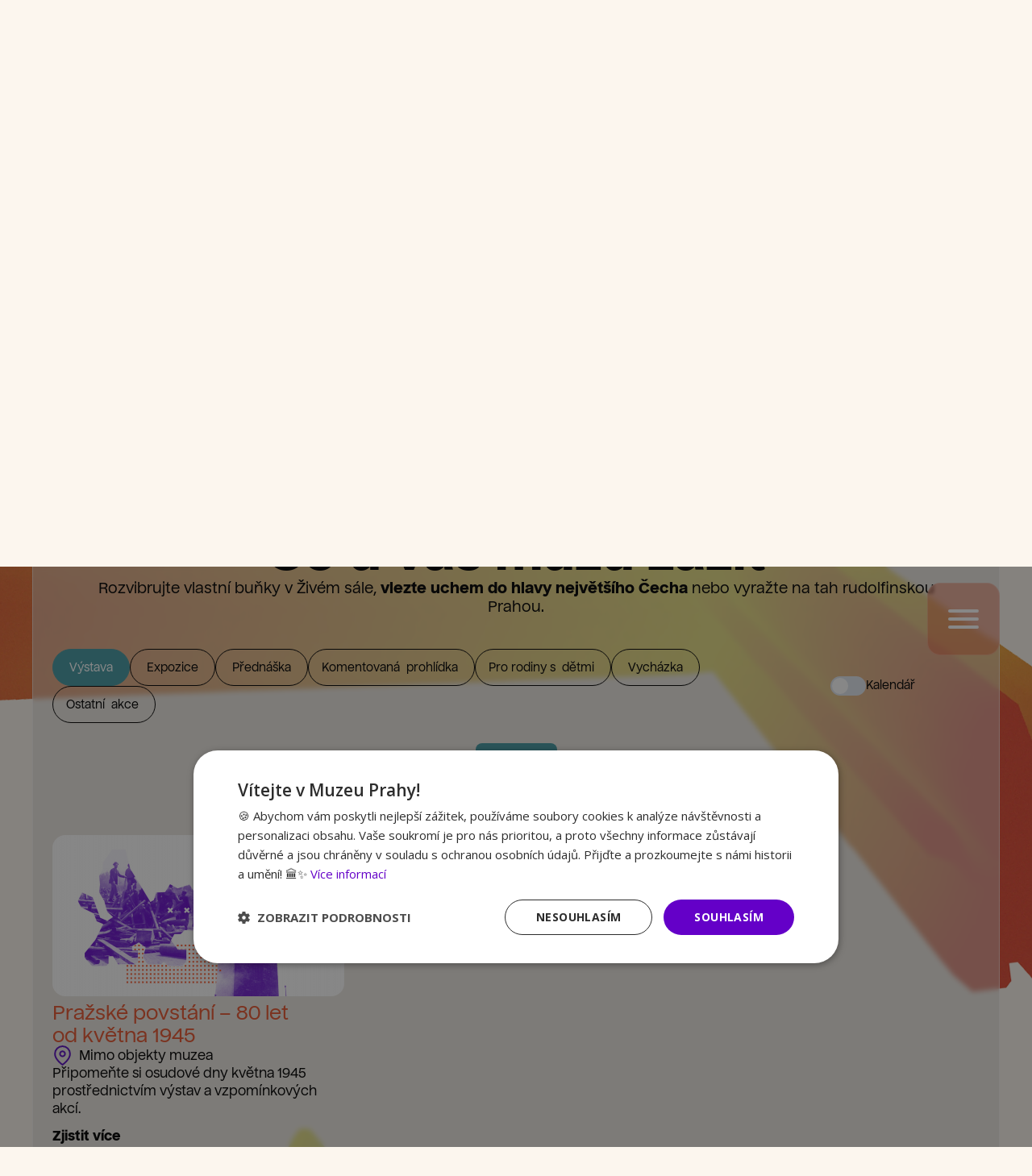

--- FILE ---
content_type: text/html; charset=utf-8
request_url: https://www.muzeumprahy.cz/vystavy-a-akce/?filterWhere%5B%5D=4&filterWhere%5B%5D=5&filterWhere%5B%5D=2&filterWhere%5B%5D=3&filterWhere%5B%5D=6&filterWhere%5B%5D=7&filterWhere%5B%5D=9&filterType%5B%5D=8&filterWhen=0&filter=Filtrovat&filterWhenDate=
body_size: 13616
content:
<!DOCTYPE html>
<html lang="cs" dir="ltr" prefix="og: http://ogp.me/ns#" class="no-js">
<head>
	<meta charset="UTF-8">
<title>Výstavy a akce Muzea Prahy</title>
<meta name="description" content="Vyberte si z výstav, expozic a dalších doprovodných programů Muzea Prahy.">
<meta name="keywords" content="Výstavy|Expozice|Akce Prahy">
<meta property="og:image" content="https://www.muzeumprahy.cz/file/4889">
<meta name="facebook-domain-verification" content="d88bbwvqqa1y1guza4qly78rqtyvr7">
	<meta name="robots" content="index,follow">
	<meta name="author" content="AITOM">
	<meta name="viewport" content="width=device-width, initial-scale=1">
	<meta name="format-detection" content="telephone=no">

<script> var dataLayer = [];</script>
<!-- Google Tag Manager -->
<script>(function(w,d,s,l,i){w[l]=w[l]||[];w[l].push({'gtm.start':
new Date().getTime(),event:'gtm.js'});var f=d.getElementsByTagName(s)[0],
j=d.createElement(s),dl=l!='dataLayer'?'&l='+l:'';j.async=true;j.src=
'//www.googletagmanager.com/gtm.js?id='+i+dl;f.parentNode.insertBefore(j,f);
})(window,document,'script','dataLayer','GTM-KFV3KV6');</script>
<!-- End Google Tag Manager -->

	<link rel="apple-touch-icon" sizes="57x57" href="/apple-icon-57x57.png">
	<link rel="apple-touch-icon" sizes="60x60" href="/apple-icon-60x60.png">
	<link rel="apple-touch-icon" sizes="72x72" href="/apple-icon-72x72.png">
	<link rel="apple-touch-icon" sizes="76x76" href="/apple-icon-76x76.png">
	<link rel="apple-touch-icon" sizes="114x114" href="/apple-icon-114x114.png">
	<link rel="apple-touch-icon" sizes="120x120" href="/apple-icon-120x120.png">
	<link rel="apple-touch-icon" sizes="144x144" href="/apple-icon-144x144.png">
	<link rel="apple-touch-icon" sizes="152x152" href="/apple-icon-152x152.png">
	<link rel="apple-touch-icon" sizes="180x180" href="/apple-icon-180x180.png">
	<link rel="icon" type="image/png" sizes="192x192"  href="/android-icon-192x192.png">
	<link rel="icon" type="image/png" sizes="32x32" href="/favicon-32x32.png">
	<link rel="icon" type="image/png" sizes="96x96" href="/favicon-96x96.png">
	<link rel="icon" type="image/png" sizes="16x16" href="/favicon-16x16.png">
	<link rel="manifest" href="/manifest.json">
	<meta name="msapplication-TileColor" content="#ffffff">
	<meta name="msapplication-TileImage" content="/ms-icon-144x144.png">
	<meta name="theme-color" content="#6400c8">

			<link rel="stylesheet" href="/Fe/css/style_9d5b8aba.css" type="text/css">

	<script>var system = {"basePath":"\/"}, php = {"ajax":true,"debugMode":false,"googleMapsApiKey":"AIzaSyAP9ALsM9HoQ6iT3SLwSNxfosv2cuKzE1M","vendor":"https:\/\/www.muzeumprahy.cz\/Fe\/vendor\/","cacheVersion":"a6c93b2c"};</script>

		<script>
			var docEl = document.documentElement;

			function removeWaitingFont () {
				docEl.className = docEl.className.replace(/(^|\s)wf-loading(\s|$)/g, ' ');
			}

			docEl.className += ' wf-loading';

			setTimeout(function() {
				removeWaitingFont();
			}, 2000);

			WebFontConfig = {
							custom: {
								families: ["HW Nuckle"],
								urls: [
										"\/Fe\/fonts\/fonts.css"
								]
							},
							google: { families: ["Material Icons"] },
				active: function() {
					removeWaitingFont();
					document.cookie ='wfont=1; expires='+(new Date(new Date().getTime() + 86400000)).toGMTString()+'; path=/'
				}
			};
		</script>

	<script src="//ajax.googleapis.com/ajax/libs/webfont/1.6.26/webfont.js" async defer></script>

					<link rel="prefetch" href="/Fe/fonts/fonts.css">
				<link rel="prefetch" href="//fonts.googleapis.com/css?family=Material%20Icons&amp;subset=latin-ext">

	</head>
<body>
<!-- Google Tag Manager --><noscript><iframe src="//www.googletagmanager.com/ns.html?id=GTM-KFV3KV6" height="0" width="0" style="display:none;visibility:hidden"></iframe></noscript><!-- End Google Tag Manager -->	
	<script>
		document.documentElement.className = document.documentElement.className.replace('no-js', 'js');
		(function(a){if(a.$)return;var b=[];a.$=function(c){b.push(c)};a.async$=function(){while(f=b.shift())$(f)}})(window);
	</script>

<div id="snippet--flashes"></div>

	<div class="m-section-grow">
			<input type="checkbox" id="menu-status" class="menu-status d-none jq_menu_status">
			<header id="js_header" class="o-header2 menu-for-open o-header2--fixed">
 

				<div class="o-header2__inner container">
					<div class="o-header2__row">
						<div class="o-header2__column o-header2__column--left">
							<a href="/" class="o-header2__logo" title="Muzeum Prahy">
										<img src="/Fe/images/logo-muzeumprahy-2024-2.svg?ver=1" alt="Logo Muzeum Prahy" class="o-header2__logo__icon o-header2__logo--hp-no-scroll">
							</a>
						</div>
						<div class="o-header2__column o-header2__column--right">
							<label for="menu-status" class="m-hamburger">
								<div class="m-hamburger__wrap-line">
									<span class="m-hamburger__line m-hamburger__line--1"></span>
									<span class="m-hamburger__line m-hamburger__line--2"></span>
									<span class="m-hamburger__line m-hamburger__line--3"></span>
								</div>
							</label>
							<div class="o-header2__wrap-menu">
								<div class="o-header2__wrap-ham">
									<div class="o-header2__title-ham">Menu</div>
								</div>
								<div class="">

			<nav class="m-nav-header">

			<ul class="m-nav-header__list reset">
					<li class="m-nav-header__item ">
						<a href="/" class="m-nav-header__link">Úvod</a>

						
						<!-- Skip the closing tag -->
					<li class="m-nav-header__item ">
						<a href="/vystavy-a-akce/" class="m-nav-header__link m-nav-header__link--active">Výstavy a akce</a>

						
						<!-- Skip the closing tag -->
					<li class="m-nav-header__item m-nav-header__item--arrow">
						<a href="/muzejni-budovy/" class="m-nav-header__link">Muzejní budovy</a>

													<ul class="m-nav-header__list m-nav-header__list--depth reset">
								<li class="m-nav-header__item ">
									<a href="/muzejni-budovy/clam-gallasuv-palac-12" class="m-nav-header__link">Clam-Gallasův palác</a>
								</li>
								<li class="m-nav-header__item ">
									<a href="/muzejni-budovy/dum-u-zlateho-prstenu-4" class="m-nav-header__link">Dům U Zlatého prstenu</a>
								</li>
								<li class="m-nav-header__item ">
									<a href="/muzejni-budovy/mullerova-vila-5" class="m-nav-header__link">Müllerova vila</a>
								</li>
								<li class="m-nav-header__item ">
									<a href="/muzejni-budovy/podskalska-celnice-na-vytoni-2" class="m-nav-header__link">Podskalská celnice na Výtoni</a>
								</li>
								<li class="m-nav-header__item ">
									<a href="/muzejni-budovy/zamecky-areal-ctenice-3" class="m-nav-header__link">Zámecký areál Ctěnice</a>
								</li>
								<li class="m-nav-header__item ">
									<a href="/muzejni-budovy/rothmayerova-vila-6" class="m-nav-header__link">Rothmayerova vila</a>
								</li>
								<li class="m-nav-header__item ">
									<a href="/muzejni-budovy/studijni-a-dokumentacni-centrum-norbertov-8" class="m-nav-header__link">Studijní a dokumentační centrum Norbertov</a>
								</li>
								<li class="m-nav-header__item ">
									<a href="/muzejni-budovy/hlavni-budova-muzea-mesta-prahy-1" class="m-nav-header__link">Hlavní budova Muzea Prahy</a>
								</li>
							</ul>

						<!-- Skip the closing tag -->
					<li class="m-nav-header__item m-nav-header__item--arrow">
						<a href="/o-nas/" class="m-nav-header__link">O nás</a>

						


			<ul class="m-nav-header__list reset m-nav-header__list--depth">
					<li class="m-nav-header__item ">
						<a href="/o-nas-dalsi-informace/" class="m-nav-header__link">Další informace</a>

						
						</li>
					<li class="m-nav-header__item m-nav-header__item--arrow">
						<a href="/o-nas-informace-pro-media/" class="m-nav-header__link">Pro média</a>

						


			<ul class="m-nav-header__list reset m-nav-header__list--depth">
					<li class="m-nav-header__item ">
						<a href="/o-nas-informace-pro-media-tiskove-zpravy/" class="m-nav-header__link">Tiskové zprávy</a>

						
						</li>
			</ul>


						</li>
					<li class="m-nav-header__item ">
						<a href="/o-nas-vyrocni-zpravy/" class="m-nav-header__link">Výroční zprávy</a>

						
						</li>
					<li class="m-nav-header__item ">
						<a href="/o-nas-volna-mista/" class="m-nav-header__link">Volná místa</a>

						
						</li>
			</ul>


						<!-- Skip the closing tag -->
					<li class="m-nav-header__item m-nav-header__item--arrow">
						<a href="/sbirky-a-cinnost/" class="m-nav-header__link">Sbírky a činnost</a>

						


			<ul class="m-nav-header__list reset m-nav-header__list--depth">
					<li class="m-nav-header__item ">
						<a href="/sbirky-a-cinnost-archeologicka-sbirka/" class="m-nav-header__link">Archeologické sbírky</a>

						
						</li>
					<li class="m-nav-header__item ">
						<a href="/sbirky-a-cinnost-historicka-sbirka/" class="m-nav-header__link">Historické sbírky</a>

						
						</li>
					<li class="m-nav-header__item ">
						<a href="/sbirky-a-cinnost-konzervatorska-cinnost/" class="m-nav-header__link">Konzervátorská činnost</a>

						
						</li>
					<li class="m-nav-header__item ">
						<a href="/sbirky-a-cinnost-narodni-plan-obnovy/" class="m-nav-header__link">NPO</a>

						
						</li>
					<li class="m-nav-header__item ">
						<a href="/odborne-sluzby/" class="m-nav-header__link">Odborné služby</a>

						
						</li>
					<li class="m-nav-header__item ">
						<a href="/sbirky-a-cinnost-regionalni-pracoviste-pro-peci-o-tradicni-lidovou-kulturu/" class="m-nav-header__link">Regionální pracoviště pro péči o tradiční lidovou kulturu</a>

						
						</li>
					<li class="m-nav-header__item ">
						<a href="/sbirky-a-cinnost-sbirka-mullerova-vila/" class="m-nav-header__link">Sbírka Müllerova vila</a>

						
						</li>
					<li class="m-nav-header__item ">
						<a href="/sbirky-a-cinnost-sbirka-rothmayerova-vila/" class="m-nav-header__link">Sbírka Rothmayerova vila</a>

						
						</li>
					<li class="m-nav-header__item ">
						<a href="/veda-a-vyzkum/" class="m-nav-header__link">Věda a výzkum</a>

						
						</li>
			</ul>


						<!-- Skip the closing tag -->
					<li class="m-nav-header__item ">
						<a href="/vzdelavani-pro-skoly/" class="m-nav-header__link">Pro školy</a>

						
						<!-- Skip the closing tag -->
					<li class="m-nav-header__item ">
						<a href="/ai-muzeum/" class="m-nav-header__link">AI muzeum</a>

						
						<!-- Skip the closing tag -->
					<li class="m-nav-header__item ">
						<a href="/pronajmy-budov/" class="m-nav-header__link">Pronájmy budov</a>

						
						<!-- Skip the closing tag -->
					<li class="m-nav-header__item ">
						<a href="/svatebni-obrady/" class="m-nav-header__link">Svatební obřady</a>

						
						<!-- Skip the closing tag -->
					<li class="m-nav-header__item ">
						<a href="https://eshop.muzeumprahy.cz/ticket/category/5" class="m-nav-header__link">E-shop</a>

						
						<!-- Skip the closing tag -->
			</ul>

			</nav>

								</div>
								<div class="">
										<div class="toggle-container" id="languageToggle" style="--count: 2;">
											<a hreflang="cs-CZ" href="/vystavy-a-akce/" rel="alternate" class="toggle-option active">CZ</a>
												<a hreflang="en-US" href="/en/exhibitions-and-events/" rel="alternate" class="toggle-option">EN</a>
										</div>
								</div>
							</div>
						</div>
					</div>
				</div>
			</header>

			<main class="main">
					<div>
							<picture>
								<!-- Obrázek pro velké obrazovky -->
								<source srcset="https://www.muzeumprahy.cz/image/4769/27" media="(min-width: 1024px)" type="image/webp">
								<!-- Obrázek pro tablety -->
								<source srcset="https://www.muzeumprahy.cz/image/4769/28" media="(min-width: 640px)" type="image/webp">
								<!-- Obrázek pro mobily -->
								<source srcset="https://www.muzeumprahy.cz/image/4769/29" media="(max-width: 639px)" type="image/webp">
								<!-- Záložní formát (např. pro starší prohlížeče) -->
								<img src="https://www.muzeumprahy.cz/image/4769/27" alt="" loading="lazy" class="hero-bg-image" height="400">
							</picture>
					</div>




	<section class="m-section">
		<div>
			<div>
<div id="snippet-pc-943-events">
    
        <section class="m-section m-section--move-after">
            <div class="container">
                <div class="m-section__bg-box">
    <h2 class="m-section__title-after a-animate-bottom jq_intersection">Co u vás můžu zažít</h2>
    <div class="m-section__perex-after a-animate-bottom jq_intersection">Rozvibrujte vlastní buňky v&nbsp;Živém sále, <strong>vlezte uchem do&nbsp;hlavy největšího Čecha</strong> nebo vyražte na&nbsp;tah rudolfinskou Prahou.</div>
    <div id="jq__filter--box">
        <form action="/vystavy-a-akce/" method="get" id="frm-pc-943-eventFilterForm" class="filter-cat filter-cat--in-row">
            <div class="o-event-filter o-event-filter--calendary">
                <div class="o-event-filter__wrap-items1">
                            <input class="o-event-filter__checkbox-item1 sr-only jq__typeThisOnly--input" data-key="8" type="checkbox" name="filterType[]" id="frm-pc-943-eventFilterForm-filterType-8" checked value="8">
                            <label class="o-event-filter__items1" for="frm-pc-943-eventFilterForm-filterType-8">
                                
                                <span&nbsp;class="text-nowrap">&nbsp;</span><span&nbsp;class="text-nowrap">Výstava&nbsp;</span>
                            </label>
                            <input class="o-event-filter__checkbox-item1 sr-only jq__typeThisOnly--input" data-key="9" type="checkbox" name="filterType[]" id="frm-pc-943-eventFilterForm-filterType-9" value="9">
                            <label class="o-event-filter__items1" for="frm-pc-943-eventFilterForm-filterType-9">
                                
                                <span&nbsp;class="text-nowrap">&nbsp;</span><span&nbsp;class="text-nowrap">Expozice&nbsp;</span>
                            </label>
                            <input class="o-event-filter__checkbox-item1 sr-only jq__typeThisOnly--input" data-key="19" type="checkbox" name="filterType[]" id="frm-pc-943-eventFilterForm-filterType-19" value="19">
                            <label class="o-event-filter__items1" for="frm-pc-943-eventFilterForm-filterType-19">
                                
                                <span&nbsp;class="text-nowrap">&nbsp;</span><span&nbsp;class="text-nowrap">Přednáška&nbsp;</span>
                            </label>
                            <input class="o-event-filter__checkbox-item1 sr-only jq__typeThisOnly--input" data-key="6" type="checkbox" name="filterType[]" id="frm-pc-943-eventFilterForm-filterType-6" value="6">
                            <label class="o-event-filter__items1" for="frm-pc-943-eventFilterForm-filterType-6">
                                
                                Komentovaná<span&nbsp;class="text-nowrap">&nbsp;&nbsp;</span><span&nbsp;class="text-nowrap">prohlídka&nbsp;</span>
                            </label>
                            <input class="o-event-filter__checkbox-item1 sr-only jq__typeThisOnly--input" data-key="5" type="checkbox" name="filterType[]" id="frm-pc-943-eventFilterForm-filterType-5" value="5">
                            <label class="o-event-filter__items1" for="frm-pc-943-eventFilterForm-filterType-5">
                                
                                Pro&nbsp;rodiny&nbsp;s<span&nbsp;class="text-nowrap">&nbsp;&nbsp;</span><span&nbsp;class="text-nowrap">dětmi&nbsp;</span>
                            </label>
                            <input class="o-event-filter__checkbox-item1 sr-only jq__typeThisOnly--input" data-key="20" type="checkbox" name="filterType[]" id="frm-pc-943-eventFilterForm-filterType-20" value="20">
                            <label class="o-event-filter__items1" for="frm-pc-943-eventFilterForm-filterType-20">
                                
                                <span&nbsp;class="text-nowrap">&nbsp;</span><span&nbsp;class="text-nowrap">Vycházka&nbsp;</span>
                            </label>
                            <input class="o-event-filter__checkbox-item1 sr-only jq__typeThisOnly--input" data-key="7" type="checkbox" name="filterType[]" id="frm-pc-943-eventFilterForm-filterType-7" value="7">
                            <label class="o-event-filter__items1" for="frm-pc-943-eventFilterForm-filterType-7">
                                
                                Ostatní<span&nbsp;class="text-nowrap">&nbsp;&nbsp;</span><span&nbsp;class="text-nowrap">akce&nbsp;</span>
                            </label>
                </div>
                <div class="o-event-filter__wrap-items2">
                    <div class="o-event-filter__wrap-switch">
                        <input id="calendary" type="checkbox" class="o-event-filter__checkbox-switch sr-only jq_input-dle-kalendare" name="filterWhen" value="5">
                        <label class="o-event-filter__switch" for="calendary" id="js__datepicker--toggle"></label>
                        <span class="o-event-filter__text-switch">Kalendář</span>
                        <div id="js__datepicker--cont" data-date="" class="o-event-filter__datepicker"></div>
                    </div>
                </div>
            </div>
            <div class="text-center w-100">
                <button class="a-button a-button--khaki" type="submit" name="filter" value="Filtrovat">Filtrovat</button>
            </div>
        <input type="hidden" name="do" disabled value=""><input type="hidden" name="filterWhenDate" id="js__whenDate--input" value=""><!--[if IE]><input type=IEbug disabled style="display:none"><![endif]-->
</form>

    </div>
                    <div class="list" id="snippet-pc-943-list">
                        
    <h3 class="text-center font-size40">Výstavy a expozice</h3>
    <div class="o-news">
        <div class="row no-gutters jq_equal_row">
            <div class="o-news__wrap-item col-24 col-md-12 col-lg-8">
                <div class="o-news__item o-news__item--no-bg">
                    <div class="o-news__wrap-content">
                        <div>
                            <a href="/vystavy-a-akce/prazske-povstani-80-let-od-kvetna-1945" class="o-news__wrap-img-link">
                                <img src="https://www.muzeumprahy.cz/image/4709/41" height="200" class="o-news__img">
                            </a>
                        </div>
                        <div class="o-news__wrap-text">
                            <a href="/vystavy-a-akce/prazske-povstani-80-let-od-kvetna-1945" class="o-news__wrap-title">
                                <h3 class="o-news__title text-orange" data-equal-group="heading1">Pražské povstání – 80 let od&nbsp;května 1945</h3>
                            </a>
                            <div class="o-news__lokal">Mimo objekty muzea</div>
                            <p class="o-news__perex">Připomeňte si osudové dny května 1945 prostřednictvím výstav a&nbsp;vzpomínkových akcí.</p>
                        </div>
                    </div>
                    <div class="o-event__wrap-btns">
                        <a href="/vystavy-a-akce/prazske-povstani-80-let-od-kvetna-1945" class="o-event__btn a-button a-button--padding16x8">Zjistit více</a>
                    </div>
                </div>
            </div>
        </div>
    </div>







                    </div>
                </div>
            </div>
            <img src="/Fe/images/decor-action.webp" class="a-decor__action" alt="">
        </section>
        <div class="list" id="snippet-pc-943-list2">
            

    <div class="o-event no-show-on-detail">
        <div class="container">
            <div class="o-event__wrapper">
                <h3 class="text-center font-size40">Akce v muzeu</h3>
                <div class="row no-gutters">
                    <div class="row no-gutters col-24 o-event__gap-grid">
                    </div>
                </div>
            </div>
        </div>
    </div>





<div class="text-center">Nebyla nalezena žádná událost. Müllerova vila a palác Desfours jsou dočasně uzavřeny.</div>
        </div>

</div>
			</div>
		</div>

	</section>
<div id="museum-filtr" class="a-anchor"></div>
<section class="m-section">
    <div>
        <div class="container">
        </div>
    </div>
</section>


			</main>

	</div>

	<footer class="o-footer1">
		<div class="o-footer1__widgets">
			<div class="container a-max-width-xl">
				<div class="row">
					<div class="o-footer1__logo col-sm-12 col-md-8 col-lg-4 order-1 order-sm-5">
						<a href="/">
							<img src="/Fe/images/logo-small-muzeumprahy.svg?ver=1" alt="Logo Muzeum Prahy" class="o-footer1__logo__icon" width="116px" height="109px">
						</a>
						<a href="https://www.praha.eu/" target="_blank">
							<img src="/Fe/images/Praha_logo-white.svg?ver=1" alt="Logo hlavního města Prahy" class="o-footer1__logo__icon o-footer1__logo__icon--2" height="111px">
						</a>
					</div>
					<div class="o-footer1__column col-sm-12 col-md-8 col-lg-5 order-2 order-sm-1">
						<h3 class="o-footer1__title">Sbírky</h3>

		<nav>
			<ul class="m-list reset">
				<li class="m-list__item">
					<a href="/sbirky-a-cinnost-archeologicka-sbirka/" class="o-footer1__link">Archeologické sb.</a>
				</li>
				<li class="m-list__item">
					<a href="/sbirky-a-cinnost-historicka-sbirka/" class="o-footer1__link">Historické sb.</a>
				</li>
				<li class="m-list__item">
					<a href="/sbirky-a-cinnost-sbirka-mullerova-vila/" class="o-footer1__link">Müllerova vila</a>
				</li>
				<li class="m-list__item">
					<a href="/sbirky-a-cinnost-sbirka-rothmayerova-vila/" class="o-footer1__link">Rothmayerova vila</a>
				</li>
			</ul>
		</nav>

					</div>
					<div class="o-footer1__column col-sm-12 col-md-8 col-lg-5 order-3 order-sm-2">
						<h3 class="o-footer1__title">Naše práce</h3>

						<div class="o-footer1__wrap-spec-btn">
							<div class="">
		<nav>
			<ul class="m-list reset">
				<li class="m-list__item">
					<a href="/veda-a-vyzkum/" class="o-footer1__link">Věda a výzkum</a>
				</li>
				<li class="m-list__item">
					<a href="/udalosti-archiv/" class="o-footer1__link">Archiv výstav</a>
				</li>
			</ul>
		</nav>

							</div>
							<div>
								<a href="/sbirky-a-cinnost-narodni-plan-obnovy/" class="o-footer1__spec-btn">Národní plán obnovy</a>
							</div>
						</div>
					</div>
					<div class="o-footer1__column col-sm-12 col-md-8 col-lg-5 order-4 order-sm-3">
						<h3 class="o-footer1__title">O muzeu</h3>

		<nav>
			<ul class="m-list reset">
				<li class="m-list__item">
					<a href="/o-nas-informace-pro-media/" class="o-footer1__link">Média</a>
				</li>
				<li class="m-list__item">
					<a href="/o-nas/" class="o-footer1__link">Kontakty</a>
				</li>
				<li class="m-list__item">
					<a href="/o-nas-volna-mista/" class="o-footer1__link">Kariéra</a>
				</li>
				<li class="m-list__item">
					<a href="/o-nas-dalsi-informace/" class="o-footer1__link">Základní dokumenty</a>
				</li>
			</ul>
		</nav>

					</div>
					<div class="o-footer1__column col-sm-12 col-md-8 col-lg-5 order-5 order-sm-4">
						<h3 class="o-footer1__title">Naše služby</h3>

		<nav>
			<ul class="m-list reset">
				<li class="m-list__item">
					<a href="/veda-a-vyzkum-knihovna/" class="o-footer1__link">Knihovny</a>
				</li>
				<li class="m-list__item">
					<a href="/pronajmy-budov/" class="o-footer1__link">Pronájmy budov</a>
				</li>
				<li class="m-list__item">
					<a href="/svatebni-obrady/" class="o-footer1__link">Svatební obřady</a>
				</li>
				<li class="m-list__item">
					<a href="/odborne-sluzby/" class="o-footer1__link">Odborné služby</a>
				</li>
			</ul>
		</nav>

					</div>
				</div>
			</div>
		</div>
		<div class="o-footer1__separate">
			<div class="container a-max-width-lg">
				<div class="o-footer1__separate-line"></div>
			</div>
		</div>
		<div class="o-footer1__socket">
			<div class="container a-max-width-lg">
				<div class="row align-items-center">
					<div class="o-footer1__icons col-24 ">
						<div class="m-social-icons m-social-icons--inline">
							
							<a href="https://www.facebook.com/muzeumprahy/" class="m-social-icons__link m-social-icons__link--facebook" target="_blank"><svg xmlns="http://www.w3.org/2000/svg" width="11.154" height="24" viewBox="0 0 11.154 24"><path d="M11.154 7.768H7.369v-2.49c0-.946.6-1.145 1.046-1.145H11.1V0H7.419C3.286 0 2.39 3.087 2.39 5.029v2.739H0V12h2.39v12h4.979V12h3.386z" class="svg-color"></path></svg></a>
							<a href="https://www.youtube.com/channel/UCM_N5lNc7DmEgAynYhHpsdw" class="m-social-icons__link m-social-icons__link--youtube" target="_blank"><svg xmlns="http://www.w3.org/2000/svg" width="24" height="18.006" viewBox="0 0 24 18.006"><path d="M12 18.006h-.01c-.644-.007-6.34-.073-8.15-.257-.091-.019-.2-.032-.326-.048a3.435 3.435 0 01-2.32-1.046 5.8 5.8 0 01-.954-2.541A41.322 41.322 0 010 9.969V8.028a41.31 41.31 0 01.24-4.143 5.826 5.826 0 01.954-2.542A3.2 3.2 0 013.451.276L3.599.26C6.918.003 11.944 0 11.999 0h.011c.05 0 5.077 0 8.4.26.044.006.094.011.148.016a3.2 3.2 0 012.257 1.067 5.81 5.81 0 01.953 2.542c0 .021.241 2.109.241 4.144V9.97a41.63 41.63 0 01-.241 4.144 5.8 5.8 0 01-.953 2.541 3.213 3.213 0 01-2.251 1.067l-.154.017c-3.341.256-8.361.267-8.41.267zm-3-13.5v9l7.5-4.5-7.5-4.5z" class="svg-color"></path></svg></a>
							<a href="https://www.instagram.com/muzeumprahy/" class="m-social-icons__link m-social-icons__link--instagram" target="_blank"><svg xmlns="http://www.w3.org/2000/svg" width="25.034" height="25.034" viewBox="0 0 25.034 25.034"><g data-name="Group 153" transform="translate(-1091 -390)"><path d="M17.576,0H7.458A7.466,7.466,0,0,0,0,7.458V17.576a7.466,7.466,0,0,0,7.458,7.458H17.576a7.466,7.466,0,0,0,7.458-7.458V7.458A7.466,7.466,0,0,0,17.576,0Zm4.939,17.576a4.939,4.939,0,0,1-4.939,4.939H7.458a4.939,4.939,0,0,1-4.939-4.939V7.458A4.939,4.939,0,0,1,7.458,2.518H17.576a4.939,4.939,0,0,1,4.939,4.939V17.576Z" transform="translate(1091 390)" class="svg-color"></path><path d="M139.475,133a6.475,6.475,0,1,0,6.475,6.475A6.482,6.482,0,0,0,139.475,133Zm0,10.431a3.956,3.956,0,1,1,3.956-3.956A3.956,3.956,0,0,1,139.475,143.431Z" transform="translate(964.043 263.042)" class="svg-color"></path><circle cx="1.551" cy="1.551" r="1.551" transform="translate(1108.453 394.539)" class="svg-color"></circle></g></svg></a>
						</div>
					</div>
				</div>
			</div>
		</div>
	</footer>

		<input type="checkbox" id="search-status" class="d-none jq_search_status">
		<div class="m-search search-for-open">
			<div class="m-search__window">
				<div class="m-search__container">
					<form action="/vysledek-vyhledavani/" method="get" id="frm-searchForm" class="m-search__form">
						<div class="row align-items-center">
							<div class="col-16 text-left">
								<label for="frm-searchForm-q">Vyhledat</label>
							</div>
							<div class="col-8 text-right">
								<label for="search-status" class="m-search__icon m-search__close">
									<span aria-hidden="true">&#10005;</span>
								</label>
							</div>
							<div class="col-24 jq_valid_input">
								<div class="m-search__block">
									<div class="w-100">
										<input class="m-search__input a-form-input" placeholder="Začněte psát zde..." type="text" name="q" id="frm-searchForm-q" required data-nette-rules='[{"op":":filled","msg":"Zadejte prosím, co chcete hledat."}]'>
									</div>
									<span class="m-search__submit">
										<i class="m-search__icon a-icon-search" aria-hidden="true"></i>
										<input class="m-search__action" type="submit" name="_action" value="Vyhledat">
									</span>
								</div>
							</div>
						</div>
					<input type="hidden" name="do" value="searchForm-submit"><!--[if IE]><input type=IEbug disabled style="display:none"><![endif]-->
</form>

				</div>
			</div>
		</div>


		<!--[if lte IE 10]>
			<input type="checkbox" id="theme-notice-status-ie" class="a-theme-notice__status" checked="checked">

			<div class="a-theme-notice">
				<p class="h3">Je nám líto váš prohlížeč je zastaralý</p>

				<p>Zdá se, že nemáte aktualizovaný prohlížeč. Je možné, že se vám stránky nebudou zobrazovat správně. Prosíme, aktualizujte si prohlížeč, nebo si přečtěte víc <a target="_blank" href="https://www.aitom.cz/proc-je-nutne-aktualizovat-prohlizec">zde</a>.</p>

				<label for="theme-notice-status-ie" class="a-theme-notice__close" aria-label="Zavřít">&#10005;</label>
			</div>

			<div class="a-theme-notice__background"></div>
		<![endif]-->

		<noscript>
			<input type="checkbox" id="theme-notice-status-noscript" class="a-theme-notice__status" checked="checked">

			<div class="a-theme-notice">
				<p class="h3">Prosím zapněte si Javascript pro správný chod webu</p>

				<p>Zdá se, že nemáte zapnutý Javascript. Je možné, že se vám stránky nebudou zobrazovat správně. Prosíme, zapněte si Javascript, nebo si přečtěte víc <a target="_blank" href="https://www.aitom.cz/proc-je-nutne-aktualizovat-prohlizec">zde</a>.</p>

				<label for="theme-notice-status-noscript" class="a-theme-notice__close" aria-label="Zavřít">&#10005;</label>
			</div>

			<div class="a-theme-notice__background"></div>
		</noscript>



		<script>
		var magnificPopup_i18n = {
				tClose: "Zavřít (Esc)",
				tLoading: "Načítám...",
				gallery: {
					tPrev: "Předchozí",
					tNext: "Následující",
					tCounter: '%curr% / %total%'
				},
				image: {
					tError: "<a href=\"%url%\">Obrázek<\/a> se nepodařilo načíst.",
					titleSrc: 'title'
				},
				ajax: {
					tError: "<a href=\"%url%\">Obsah<\/a> se nepodařilo načíst."
				}
			};
	</script>

			<script src="/Fe/js/main_a6c93b2c.js"></script>

	<script src="https://code.createjs.com/1.0.0/createjs.min.js"></script>
<script>
(function (cjs, an) {
    var p; // shortcut to reference prototypes
var lib={};var ss={};var img={};
lib.ssMetadata = [];
(lib.AnMovieClip = function(){
	this.actionFrames = [];
	this.ignorePause = false;
	this.gotoAndPlay = function(positionOrLabel){
		cjs.MovieClip.prototype.gotoAndPlay.call(this,positionOrLabel);
	}
	this.play = function(){
		cjs.MovieClip.prototype.play.call(this);
	}
	this.gotoAndStop = function(positionOrLabel){
		cjs.MovieClip.prototype.gotoAndStop.call(this,positionOrLabel);
	}
	this.stop = function(){
		cjs.MovieClip.prototype.stop.call(this);
	}
}).prototype = p = new cjs.MovieClip();
// symbols:
// helper functions:
function mc_symbol_clone() {
	var clone = this._cloneProps(new this.constructor(this.mode, this.startPosition, this.loop, this.reversed));
	clone.gotoAndStop(this.currentFrame);
	clone.paused = this.paused;
	clone.framerate = this.framerate;
	return clone;
}
function getMCSymbolPrototype(symbol, nominalBounds, frameBounds) {
	var prototype = cjs.extend(symbol, cjs.MovieClip);
	prototype.clone = mc_symbol_clone;
	prototype.nominalBounds = nominalBounds;
	prototype.frameBounds = frameBounds;
	return prototype;
	}
(lib.oci = function(mode,startPosition,loop,reversed) {
if (loop == null) { loop = true; }
if (reversed == null) { reversed = false; }
	var props = new Object();
	props.mode = mode;
	props.startPosition = startPosition;
	props.labels = {};
	props.loop = loop;
	props.reversed = reversed;
	cjs.MovieClip.apply(this,[props]);
	// Layer_1
	this.shape = new cjs.Shape();
	this.shape.graphics.f("#245257").s().p("AkRgSICNgyIAADvIiNAwgACFioICNgyIAADvIiJAwg");
	this.shape.setTransform(27.35,21.9);
	this.timeline.addTween(cjs.Tween.get(this.shape).wait(1));
	this._renderFirstFrame();
}).prototype = getMCSymbolPrototype(lib.oci, new cjs.Rectangle(0,0,54.7,43.8), null);
(lib.line_mc = function(mode,startPosition,loop,reversed) {
if (loop == null) { loop = true; }
if (reversed == null) { reversed = false; }
	var props = new Object();
	props.mode = mode;
	props.startPosition = startPosition;
	props.labels = {};
	props.loop = loop;
	props.reversed = reversed;
	cjs.MovieClip.apply(this,[props]);
	// Layer_1
	this.shape = new cjs.Shape();
	this.shape.graphics.f().s("#134244").p("ACppJQifhBi6hQQl4igiRhJQiUhLjViPIi4h/ATZUcQgPgCgXgHQgvgOgqgWQgqgVg+gp");
	this.shape.setTransform(224.1826,283.4195);
	this.shape_1 = new cjs.Shape();
	this.shape_1.graphics.f().s("#134244").p("AQ8UPQikgyjChCQmCiDiThKQiThKi8iqIifibAJOmiQi+hEjchSQm4iiiXhEQiXhEkTjdIj0jQ");
	this.shape_1.setTransform(134.2866,317.8485);
	this.shape_2 = new cjs.Shape();
	this.shape_2.graphics.f().s("#246C75").p("ABTlVQjfAJk4haQkahSjeh4QjtiBiliSQi6ijiFjYAH3T8QjNgOkShUQj5hNi3hfQjEhmiOh4QiciFhwitAaNNyQgdADhKgJQg7gMgRgO");
	this.shape_2.setTransform(167.8125,330.8683);
	this.shape_3 = new cjs.Shape();
	this.shape_3.graphics.f().s("#246C75").p("AYYr8QhZgNhegkQg/gYh/g7Qhngwg/gpQhTg3gog7AHSOpQkYhGgtgOQi2g4jahrQjrh0h0hoQgggdg8hAQg7g/gsgoAgIRJQkRhEh2gmQj3hQjWh0Ql4jOlAkf");
	this.shape_3.setTransform(211.9206,109.9523);
	this.timeline.addTween(cjs.Tween.get({}).to({state:[{t:this.shape_3},{t:this.shape_2},{t:this.shape_1},{t:this.shape}]}).wait(1));
	this._renderFirstFrame();
}).prototype = getMCSymbolPrototype(lib.line_mc, new cjs.Rectangle(-1,-1,369.9,460.5), null);
(lib.Grifin = function(mode,startPosition,loop,reversed) {
if (loop == null) { loop = true; }
if (reversed == null) { reversed = false; }
	var props = new Object();
	props.mode = mode;
	props.startPosition = startPosition;
	props.labels = {};
	props.loop = loop;
	props.reversed = reversed;
	cjs.MovieClip.apply(this,[props]);
	// Layer_4 (mask)
	var mask = new cjs.Shape();
	mask._off = true;
	mask.graphics.p("AkQgOICLgyIAADvIiLAogACGikICLgyIAADvIiLAog");
	mask.setTransform(237.65,298.5);
	// Layer_3
	this.instance = new lib.oci();
	this.instance.setTransform(237.7,298.5,1,1,0,0,0,27.4,21.5);
	var maskedShapeInstanceList = [this.instance];
	for(var shapedInstanceItr = 0; shapedInstanceItr < maskedShapeInstanceList.length; shapedInstanceItr++) {
		maskedShapeInstanceList[shapedInstanceItr].mask = mask;
	}
	this.timeline.addTween(cjs.Tween.get(this.instance).wait(23).to({y:272.5},24,cjs.Ease.cubicInOut).wait(8).to({y:273.5},0).to({y:298.5},10,cjs.Ease.quintInOut).wait(47));
	// Layer_2
	this.shape = new cjs.Shape();
	this.shape.graphics.f("#3FB8C5").s().p("AkQgOICLgyIAADvIiLAogACGikICLgyIAADvIiLAog");
	this.shape.setTransform(237.65,298.5);
	this.timeline.addTween(cjs.Tween.get(this.shape).wait(112));
	// Layer_1
	this.line_mc = new lib.line_mc();
	this.line_mc.name = "line_mc";
	this.line_mc.setTransform(184.4,231.75,1,1,0,0,0,184,229.2);
	this.line_mc.alpha = 0.5;
	this.shape_1 = new cjs.Shape();
	this.shape_1.graphics.f("#245257").s().p("AABASQgZgGgPADQADgEADgRQADgRABgBIAPAAIA2AxIgBAAQgLAAgbgHg");
	this.shape_1.setTransform(275,491.2517);
	this.shape_2 = new cjs.Shape();
	this.shape_2.graphics.f("#245257").s().p("AAACIQhagkgYgFQAIgeAHgTIAehaQAWhEAIgLQAJgMAngPQAngQARACIAAEIQAAACAXAcQAYAdADAGIgEAAQgmAAhJgdg");
	this.shape_2.setTransform(399.5,432.2421);
	this.shape_3 = new cjs.Shape();
	this.shape_3.graphics.f("#245257").s().p("AgrFnQhIgagiAAIAbhQQAUg9ABgNQABgpgehvQgehwAAgtQACgKBChqQBChqAMgNQAGgGAIgFQAIgHAHABQAFAAA/AiQA/AhAEAEQARAUgJA7QgLBIACAOIiCAvIABFSQAAAXgHAcQgDAZATAfQABACASAMQAOAJgCAOIgDAAQghAAhDgYg");
	this.shape_3.setTransform(334.0308,431.4251);
	this.shape_4 = new cjs.Shape();
	this.shape_4.graphics.f("#245257").s().p("Ak4JiQg5geAAgTQAAgEAIgCQAJgCADgEQBkikAkihQALg0APhnQATh6ALg/QAJguA7iDQA2h5AGhGIFHinQAZgHAQAIQALAFAUAVIj8ElIi6MiIinC4QgJgKhEgjg");
	this.shape_4.setTransform(433.975,217.2043);
	this.shape_5 = new cjs.Shape();
	this.shape_5.graphics.f("#4BC3D0").s().p("[base64]/QAIBxgFA5QgGBGg2B5Qg7CDgJAuQgLA/gTB7QgPBngLA0QgkChhkCjQgDAEgJACQgIACAAAEQAAATA5AeQBEAjAJAKICni3IC7sjID8klIAKAKQAGAEAFALQAJASAnBzQAoB2AAAKQAAAKggBqQgfBogIARQgdBAh5B2Qh/[base64]/gigGAAQgGgBgKAHQgIAFgFAGQgMANhBBqQhDBqgBAKQAAAtAeBxQAdBvgBApQAAANgUA9IgcBQQgyCWgUAPQgkAIiEA9Qh2A3gsABIg3gyIgPABQgBAAgDARQgDASgDAEQgRAdgjAzQgqA9gMAIQgRALiAAzQh+AygXAFIgNACQgHAAgFgCg");
	this.shape_5.setTransform(328.975,271.1317);
	this.shape_6 = new cjs.Shape();
	this.shape_6.graphics.lf(["#25484C","#196F76"],[0,1],-199.5,0,199.5,0).s().p("[base64]/x/[base64]/FmIjxBlIABHfIBQBpQhegKiXgvg");
	this.shape_6.setTransform(199.5375,259.375);
	this.timeline.addTween(cjs.Tween.get({}).to({state:[{t:this.shape_6},{t:this.shape_5},{t:this.shape_4},{t:this.shape_3},{t:this.shape_2},{t:this.shape_1},{t:this.line_mc}]}).wait(112));
	this._renderFirstFrame();
}).prototype = p = new cjs.MovieClip();
p.nominalBounds = new cjs.Rectangle(-0.1,0,482,519.5);
(lib.GRIFIN_ALL = function(mode,startPosition,loop,reversed) {
if (loop == null) { loop = true; }
if (reversed == null) { reversed = false; }
	var props = new Object();
	props.mode = mode;
	props.startPosition = startPosition;
	props.labels = {};
	props.loop = loop;
	props.reversed = reversed;
	cjs.MovieClip.apply(this,[props]);
	// timeline functions:
	this.frame_304 = function() {
		var _this = this;
		/*
		Moves the playhead to the specified frame number in the timeline and continues playback from that frame.
		Can be used on the main timeline or on movie clip timelines.
		*/
		_this.gotoAndPlay(70);
	}
	// actions tween:
	this.timeline.addTween(cjs.Tween.get(this).wait(304).call(this.frame_304).wait(1));
	// GRIFIN
	this.instance = new lib.Grifin();
	this.instance.setTransform(476.85,166.8,0.642,0.642,0,0,0,240.8,259.8);
	this.instance._off = true;
	this.timeline.addTween(cjs.Tween.get(this.instance).wait(15).to({_off:false},0).wait(1).to({regX:240.9,scaleX:0.6471,scaleY:0.6471,x:473.5,y:168.1},0).wait(1).to({scaleX:0.6529,scaleY:0.6529,x:469.7,y:169.6},0).wait(1).to({scaleX:0.661,scaleY:0.661,x:464.35,y:171.75},0).wait(1).to({scaleX:0.6742,scaleY:0.6742,x:455.6,y:175.15},0).wait(1).to({scaleX:0.6867,scaleY:0.6867,x:447.35,y:178.4},0).wait(1).to({scaleX:0.7012,scaleY:0.7012,x:437.8,y:182.2},0).wait(1).to({scaleX:0.7169,scaleY:0.7169,x:427.55,y:186.25},0).wait(1).to({scaleX:0.7328,scaleY:0.7328,x:417,y:190.4},0).wait(1).to({scaleX:0.7492,scaleY:0.7492,x:406.25,y:194.65},0).wait(1).to({scaleX:0.766,scaleY:0.766,x:395.15,y:199},0).wait(1).to({scaleX:0.7832,scaleY:0.7832,x:383.8,y:203.45},0).wait(1).to({scaleX:0.8001,scaleY:0.8001,x:372.7,y:207.85},0).wait(1).to({scaleX:0.8134,scaleY:0.8134,x:363.9,y:211.3},0).wait(1).to({scaleX:0.8197,scaleY:0.8197,x:359.7,y:212.95},0).wait(1).to({scaleX:0.8226,scaleY:0.8226,x:357.8,y:213.7},0).wait(1).to({scaleX:0.8248,scaleY:0.8248,x:356.35,y:214.3},0).wait(1).to({scaleX:0.827,scaleY:0.827,x:354.95,y:214.85},0).wait(1).to({scaleX:0.8292,scaleY:0.8292,x:353.45,y:215.45},0).wait(1).to({scaleX:0.8316,scaleY:0.8316,x:351.9,y:216.05},0).wait(1).to({scaleX:0.8341,scaleY:0.8341,x:350.25,y:216.7},0).wait(1).to({scaleX:0.8368,scaleY:0.8368,x:348.5,y:217.4},0).wait(1).to({scaleX:0.8397,scaleY:0.8397,x:346.6,y:218.15},0).wait(1).to({scaleX:0.843,scaleY:0.843,x:344.4,y:219},0).wait(1).to({scaleX:0.8468,scaleY:0.8468,x:341.85,y:220},0).wait(1).to({scaleX:0.8525,scaleY:0.8525,x:338.15,y:221.45},0).wait(1).to({scaleX:0.8572,scaleY:0.8572,x:335.05,y:222.7},0).wait(1).to({scaleX:0.8613,scaleY:0.8613,x:332.3,y:223.75},0).wait(1).to({scaleX:0.8688,scaleY:0.8688,x:327.35,y:225.7},0).wait(1).to({scaleX:0.8797,scaleY:0.8797,x:320.2,y:228.55},0).wait(1).to({scaleX:0.8941,scaleY:0.8941,x:310.75,y:232.3},0).wait(1).to({scaleX:0.9123,scaleY:0.9123,x:298.7,y:237},0).wait(1).to({scaleX:0.9349,scaleY:0.9349,x:283.8,y:242.9},0).wait(1).to({scaleX:0.9627,scaleY:0.9627,x:265.5,y:250.1},0).wait(1).to({scaleX:0.9966,scaleY:0.9966,x:243.2,y:258.9},0).wait(1).to({scaleX:0.9803,scaleY:0.9803,x:253.9,y:254.7},0).wait(1).to({scaleX:0.9555,scaleY:0.9555,x:270.25,y:248.25},0).wait(1).to({scaleX:0.9325,scaleY:0.9325,x:285.4,y:242.25},0).wait(1).to({scaleX:0.9203,scaleY:0.9203,x:293.5,y:239.1},0).wait(1).to({scaleX:0.9217,scaleY:0.9217,x:292.55,y:239.45},0).wait(1).to({scaleX:0.933,scaleY:0.933,x:285.05,y:242.4},0).wait(1).to({scaleX:0.9505,scaleY:0.9505,x:273.55,y:246.95},0).wait(1).to({scaleX:0.9718,scaleY:0.9718,x:259.5,y:252.45},0).wait(1).to({scaleX:0.9955,scaleY:0.9955,x:243.85,y:258.65},0).wait(1).to({scaleX:0.991,scaleY:0.991,x:246.9,y:257.45},0).wait(1).to({scaleX:0.9834,scaleY:0.9834,x:251.85,y:255.5},0).wait(1).to({scaleX:0.9859,scaleY:0.9859,x:250.2,y:256.15},0).wait(1).to({scaleX:0.9935,scaleY:0.9935,x:245.2,y:258.1},0).wait(1).to({scaleX:0.9983,scaleY:0.9983,x:242.05,y:259.35},0).wait(1).to({scaleX:0.9956,scaleY:0.9956,x:243.85,y:258.65},0).wait(1).to({regX:240.8,scaleX:1,scaleY:1,x:240.8,y:259.8},0).wait(54).to({scaleX:0.9377,scaleY:0.9377,x:272.25,y:250.85},20,cjs.Ease.quintInOut).to({scaleX:1,scaleY:1,x:240.8,y:259.8},20,cjs.Ease.circInOut).wait(40).to({rotation:-0.7073,x:240.85,y:259.85},5,cjs.Ease.sineInOut).to({rotation:1.1838,y:259.8},5,cjs.Ease.sineInOut).to({rotation:0,x:240.8},5,cjs.Ease.sineInOut).wait(8).to({rotation:-0.7073,x:240.85,y:259.85},5,cjs.Ease.sineInOut).to({rotation:1.1838,y:259.8},5,cjs.Ease.sineInOut).to({rotation:0,x:240.8},5,cjs.Ease.sineInOut).wait(36).to({regY:259.7,scaleX:1.0347,scaleY:1.0347,x:230.85,y:269.7},14,cjs.Ease.sineInOut).to({regY:259.8,scaleX:1,scaleY:1,x:240.8,y:259.8},17,cjs.Ease.sineInOut).wait(1));
	this._renderFirstFrame();
}).prototype = p = new cjs.MovieClip();
p.nominalBounds = new cjs.Rectangle(-18.6,-4.9,650.2,543.4);
// stage content:
(lib.grifin_anim = function(mode,startPosition,loop,reversed) {
if (loop == null) { loop = true; }
if (reversed == null) { reversed = false; }
	var props = new Object();
	props.mode = mode;
	props.startPosition = startPosition;
	props.labels = {};
	props.loop = loop;
	props.reversed = reversed;
	cjs.MovieClip.apply(this,[props]);
	// Layer_2
	this.instance = new lib.GRIFIN_ALL();
	this.instance.setTransform(38.7,39.2);
	this.timeline.addTween(cjs.Tween.get(this.instance).wait(1));
	this._renderFirstFrame();
}).prototype = p = new lib.AnMovieClip();
p.nominalBounds = new cjs.Rectangle(0,0,0,0);
// library properties:
lib.properties = {
	id: '5BC9C842B4434B4D89F72222C6BA4B52',
	width: 711,
	height: 600,
	fps: 24,
	color: "#FFFFFF",
	opacity: 0.00,
	manifest: [],
	preloads: []
};
// bootstrap callback support:
(lib.Stage = function(canvas) {
	createjs.Stage.call(this, canvas);
}).prototype = p = new createjs.Stage();
p.setAutoPlay = function(autoPlay) {
	this.tickEnabled = autoPlay;
}
p.play = function() { this.tickEnabled = true; this.getChildAt(0).gotoAndPlay(this.getTimelinePosition()) }
p.stop = function(ms) { if(ms) this.seek(ms); this.tickEnabled = false; }
p.seek = function(ms) { this.tickEnabled = true; this.getChildAt(0).gotoAndStop(lib.properties.fps * ms / 1000); }
p.getDuration = function() { return this.getChildAt(0).totalFrames / lib.properties.fps * 1000; }
p.getTimelinePosition = function() { return this.getChildAt(0).currentFrame / lib.properties.fps * 1000; }
an.bootcompsLoaded = an.bootcompsLoaded || [];
if(!an.bootstrapListeners) {
	an.bootstrapListeners=[];
}
an.bootstrapCallback=function(fnCallback) {
	an.bootstrapListeners.push(fnCallback);
	if(an.bootcompsLoaded.length > 0) {
		for(var i=0; i<an.bootcompsLoaded.length; ++i) {
			fnCallback(an.bootcompsLoaded[i]);
		}
	}
};
an.compositions = an.compositions || {};
an.compositions['5BC9C842B4434B4D89F72222C6BA4B52'] = {
	getStage: function() { return exportRoot.stage; },
	getLibrary: function() { return lib; },
	getSpriteSheet: function() { return ss; },
	getImages: function() { return img; }
};
an.compositionLoaded = function(id) {
	an.bootcompsLoaded.push(id);
	for(var j=0; j<an.bootstrapListeners.length; j++) {
		an.bootstrapListeners[j](id);
	}
}
an.getComposition = function(id) {
	return an.compositions[id];
}
an.makeResponsive = function(isResp, respDim, isScale, scaleType, domContainers) {		
	var lastW, lastH, lastS=1;		
	window.addEventListener('resize', resizeCanvas);		
	resizeCanvas();		
	function resizeCanvas() {			
		var w = lib.properties.width, h = lib.properties.height;			
		var iw = window.innerWidth, ih=window.innerHeight;			
		var pRatio = window.devicePixelRatio || 1, xRatio=iw/w, yRatio=ih/h, sRatio=1;			
		if(isResp) {                
			if((respDim=='width'&&lastW==iw) || (respDim=='height'&&lastH==ih)) {                    
				sRatio = lastS;                
			}				
			else if(!isScale) {					
				if(iw<w || ih<h)						
					sRatio = Math.min(xRatio, yRatio);				
			}				
			else if(scaleType==1) {					
				sRatio = Math.min(xRatio, yRatio);				
			}				
			else if(scaleType==2) {					
				sRatio = Math.max(xRatio, yRatio);				
			}			
		}
		domContainers[0].width = w * pRatio * sRatio;			
		domContainers[0].height = h * pRatio * sRatio;
		domContainers.forEach(function(container) {				
			container.style.width = w * sRatio + 'px';				
			container.style.height = h * sRatio + 'px';			
		});
		stage.scaleX = pRatio*sRatio;			
		stage.scaleY = pRatio*sRatio;
		lastW = iw; lastH = ih; lastS = sRatio;            
		stage.tickOnUpdate = false;            
		stage.update();            
		stage.tickOnUpdate = true;		
	}
}
an.handleSoundStreamOnTick = function(event) {
	if(!event.paused){
		var stageChild = stage.getChildAt(0);
		if(!stageChild.paused || stageChild.ignorePause){
			stageChild.syncStreamSounds();
		}
	}
}
an.handleFilterCache = function(event) {
	if(!event.paused){
		var target = event.target;
		if(target){
			if(target.filterCacheList){
				for(var index = 0; index < target.filterCacheList.length ; index++){
					var cacheInst = target.filterCacheList[index];
					if((cacheInst.startFrame <= target.currentFrame) && (target.currentFrame <= cacheInst.endFrame)){
						cacheInst.instance.cache(cacheInst.x, cacheInst.y, cacheInst.w, cacheInst.h);
					}
				}
			}
		}
	}
}
})(createjs = createjs||{}, AdobeAn = AdobeAn||{});
var createjs, AdobeAn;
</script>

<script>
var canvas, stage, exportRoot, anim_container, dom_overlay_container, fnStartAnimation;
function init() {
	canvas = document.getElementById("canvas");
	anim_container = document.getElementById("animation_container");
	dom_overlay_container = document.getElementById("dom_overlay_container");
	var comp=AdobeAn.getComposition("5BC9C842B4434B4D89F72222C6BA4B52");
	var lib=comp.getLibrary();
	handleComplete({},comp);
}
function handleComplete(evt,comp) {
	var lib=comp.getLibrary();
	exportRoot = new lib.grifin_anim();
	stage = new lib.Stage(canvas);
	fnStartAnimation = function() {
		stage.addChild(exportRoot);
		createjs.Ticker.framerate = lib.properties.fps;
		createjs.Ticker.addEventListener("tick", stage);
	}
	AdobeAn.makeResponsive(false,'both',false,1,[canvas,anim_container,dom_overlay_container]);	
	AdobeAn.compositionLoaded(lib.properties.id);
	fnStartAnimation();
}
document.addEventListener('DOMContentLoaded', init);

function mouseOver() {
	if (exportRoot && exportRoot.cta) exportRoot.cta.gotoAndPlay("play");
}
function mouseLeave() {
	if (exportRoot && exportRoot.cta) exportRoot.cta.gotoAndStop(1);
}
</script>

	<script>
		(function (w,d,s,o,f,js,fjs) {
			w['ecm-widget']=o;w[o] = w[o] || function () { (w[o].q = w[o].q || []).push(arguments) };
			js = d.createElement(s), fjs = d.getElementsByTagName(s)[0];
			js.id = '13-fd74319c464c247b7c0305bfc329d4f0'; js.dataset.a = 'muzeumprahy'; js.src = f; js.async = 1;
			fjs.parentNode.insertBefore(js, fjs);
		}(window, document, 'script', 'ecmwidget', 'https://d70shl7vidtft.cloudfront.net/widget.js'));
	</script>

</body>
</html>


--- FILE ---
content_type: text/css
request_url: https://www.muzeumprahy.cz/Fe/css/style_9d5b8aba.css
body_size: 32698
content:
@charset "UTF-8";/*! normalize.css v8.0.1 | MIT License | github.com/necolas/normalize.css */html{line-height:1.15;-webkit-text-size-adjust:100%}details,main{display:block}code,kbd,pre,samp{font-family:monospace,monospace;font-size:1em}abbr[title]{border-bottom:none;text-decoration:underline;text-decoration:underline dotted}b,strong{font-weight:bolder}small{font-size:80%}sub,sup{font-size:75%;line-height:0;position:relative;vertical-align:baseline}sub{bottom:-.25em}sup{top:-.5em}img{border-style:none;height:auto;max-width:100%}button,input,optgroup,select,textarea{font-family:inherit;font-size:100%;line-height:1.15;margin:0}button,input{overflow:visible}button,select{text-transform:none}[type=button],[type=reset],[type=submit],button{-webkit-appearance:button}[type=button]::-moz-focus-inner,[type=reset]::-moz-focus-inner,[type=submit]::-moz-focus-inner,button::-moz-focus-inner{border-style:none;padding:0}[type=button]:-moz-focusring,[type=reset]:-moz-focusring,[type=submit]:-moz-focusring,button:-moz-focusring{outline:ButtonText dotted .1rem}fieldset{padding:.35em .75em .625em}legend{box-sizing:border-box;color:inherit;display:table;max-width:100%;padding:0;white-space:normal}progress{vertical-align:baseline}textarea{overflow:auto}[type=checkbox],[type=radio]{box-sizing:border-box;padding:0}[type=number]::-webkit-inner-spin-button,[type=number]::-webkit-outer-spin-button{height:auto}[type=search]{-webkit-appearance:textfield;outline-offset:-.2rem}[type=search]::-webkit-search-decoration{-webkit-appearance:none}::-webkit-file-upload-button{-webkit-appearance:button;font:inherit}summary{display:list-item}[hidden],template{display:none}@-ms-viewport{width:device-width}html{-ms-overflow-style:scrollbar;box-sizing:border-box;font-size:62.5%;overflow-x:hidden;scroll-behavior:smooth}html.wf-loading *{color:transparent!important}body{margin:0;font-size:1.6rem;display:flex;flex-direction:column;line-height:1.6;font-family:Arial,sans-serif;font-weight:500;background-color:rgba(246,222,188,.25);color:#000}body.js-focus-visible :focus:not(.focus-visible){outline:0}*,:after,:before{box-sizing:inherit}.h1,h1{margin:.71429em 0}@media (min-width:19.375em){.h1,h1{font-size:calc(1.34831vw + 2.58rem)}}@media (min-width:75em){.h1,h1{font-size:4.2rem}}.h1:first-child,h1:first-child{margin-top:0}.h1:last-child,h1:last-child{margin-bottom:0}.h2,h2{margin:.9375em 0}@media (min-width:19.375em){.h2,h2{font-size:calc(.67416vw + 2.39rem)}}@media (min-width:75em){.h2,h2{font-size:3.2rem}}.h2:first-child,h2:first-child{margin-top:0}.h2:last-child,h2:last-child{margin-bottom:0}.h3,h3{margin:.83333em 0}.h3:first-child,h3:first-child{margin-top:0}.h3:last-child,h3:last-child{margin-bottom:0}.h4,.h5,.h6,h4,h5,h6{line-height:1.8;margin:1em 0}.h4:first-child,.h5:first-child,.h6:first-child,h4:first-child,h5:first-child,h6:first-child{margin-top:0}.h4:last-child,.h5:last-child,.h6:last-child,h4:last-child,h5:last-child,h6:last-child{margin-bottom:0}blockquote,ol,p,table,ul{margin-bottom:2rem;margin-top:2rem}blockquote:first-child,ol:first-child,p:first-child,table:first-child,ul:first-child{margin-top:0}blockquote:last-child,ol:last-child,p:last-child,table:last-child,ul:last-child{margin-bottom:0}hr{box-sizing:content-box;overflow:visible;background:silver;border:0;height:.1rem;margin:2rem 0}ol,ul{margin-left:0;padding:0}ol ul,ol>li>ol,ul ul,ul>li>ol{margin:1rem 0 0 2rem}ol>li+li,ul>li+li{margin-top:1rem}ul{list-style-position:inside;list-style-type:disc}table:not(.reset){border-collapse:collapse;border-spacing:0;width:100%}table:not(.reset) th{background:#3d3d3d;color:#fff;line-height:1.6;text-align:left}table:not(.reset) td,table:not(.reset) th{border:0;padding:2rem;vertical-align:middle}table:not(.reset) tr:nth-child(odd){background:silver}table:not(.reset) thead+tbody tr:nth-child(odd),table:not(.reset) tr:nth-child(even){background:#fff}table:not(.reset) thead+tbody tr:nth-child(even){background:silver}/*!
 * Bootstrap Grid v4.0.0-beta.3 (https://getbootstrap.com)
 * Copyright 2011-2017 The Bootstrap Authors
 * Copyright 2011-2017 Twitter, Inc.
 * Licensed under MIT (https://github.com/twbs/bootstrap/blob/master/LICENSE)
 */html:before{content:'{"xs" : "(max-width: 35.999em)", "sm" : "(min-width: 36em) and (max-width: 47.999em)", "md" : "(min-width: 48em) and (max-width: 61.999em)", "lg" : "(min-width: 62em) and (max-width: 79.999em)", "xl" : "(min-width: 80em)", "menu" : "(min-width: 80em)"}';display:none}.container{width:100%;padding-right:1.5rem;padding-left:1.5rem;margin-right:auto;margin-left:auto}@media (min-width:36em){.container{max-width:54rem}}@media (min-width:48em){.container{max-width:72rem}}@media (min-width:62em){.container{max-width:96rem}}@media (min-width:80em){.container{max-width:123rem}}.container-fluid{width:100%;padding-right:1.5rem;padding-left:1.5rem;margin-right:auto;margin-left:auto}.row{display:flex;flex-wrap:wrap;margin:-1.5rem}.no-gutters{margin-right:0;margin-left:0}.no-gutters>.col,.no-gutters>[class*=col-]{padding-right:0;padding-left:0}.col,.col-1,.col-10,.col-11,.col-12,.col-13,.col-14,.col-15,.col-16,.col-17,.col-18,.col-19,.col-2,.col-20,.col-21,.col-22,.col-23,.col-24,.col-3,.col-4,.col-5,.col-6,.col-7,.col-8,.col-9,.col-auto,.col-lg,.col-lg-1,.col-lg-10,.col-lg-11,.col-lg-12,.col-lg-13,.col-lg-14,.col-lg-15,.col-lg-16,.col-lg-17,.col-lg-18,.col-lg-19,.col-lg-2,.col-lg-20,.col-lg-21,.col-lg-22,.col-lg-23,.col-lg-24,.col-lg-3,.col-lg-4,.col-lg-5,.col-lg-6,.col-lg-7,.col-lg-8,.col-lg-9,.col-lg-auto,.col-md,.col-md-1,.col-md-10,.col-md-11,.col-md-12,.col-md-13,.col-md-14,.col-md-15,.col-md-16,.col-md-17,.col-md-18,.col-md-19,.col-md-2,.col-md-20,.col-md-21,.col-md-22,.col-md-23,.col-md-24,.col-md-3,.col-md-4,.col-md-5,.col-md-6,.col-md-7,.col-md-8,.col-md-9,.col-md-auto,.col-sm,.col-sm-1,.col-sm-10,.col-sm-11,.col-sm-12,.col-sm-13,.col-sm-14,.col-sm-15,.col-sm-16,.col-sm-17,.col-sm-18,.col-sm-19,.col-sm-2,.col-sm-20,.col-sm-21,.col-sm-22,.col-sm-23,.col-sm-24,.col-sm-3,.col-sm-4,.col-sm-5,.col-sm-6,.col-sm-7,.col-sm-8,.col-sm-9,.col-sm-auto,.col-xl,.col-xl-1,.col-xl-10,.col-xl-11,.col-xl-12,.col-xl-13,.col-xl-14,.col-xl-15,.col-xl-16,.col-xl-17,.col-xl-18,.col-xl-19,.col-xl-2,.col-xl-20,.col-xl-21,.col-xl-22,.col-xl-23,.col-xl-24,.col-xl-3,.col-xl-4,.col-xl-5,.col-xl-6,.col-xl-7,.col-xl-8,.col-xl-9,.col-xl-auto{position:relative;width:100%;padding-right:1.5rem;padding-left:1.5rem}.col{flex-basis:0;flex-grow:1;max-width:100%}.col-auto{flex:0 0 auto;width:auto;max-width:100%}.col-1{flex:0 0 4.16667%;max-width:4.16667%}.col-2{flex:0 0 8.33333%;max-width:8.33333%}.col-3{flex:0 0 12.5%;max-width:12.5%}.col-4{flex:0 0 16.66667%;max-width:16.66667%}.col-5{flex:0 0 20.83333%;max-width:20.83333%}.col-6{flex:0 0 25%;max-width:25%}.col-7{flex:0 0 29.16667%;max-width:29.16667%}.col-8{flex:0 0 33.33333%;max-width:33.33333%}.col-9{flex:0 0 37.5%;max-width:37.5%}.col-10{flex:0 0 41.66667%;max-width:41.66667%}.col-11{flex:0 0 45.83333%;max-width:45.83333%}.col-12{flex:0 0 50%;max-width:50%}.col-13{flex:0 0 54.16667%;max-width:54.16667%}.col-14{flex:0 0 58.33333%;max-width:58.33333%}.col-15{flex:0 0 62.5%;max-width:62.5%}.col-16{flex:0 0 66.66667%;max-width:66.66667%}.col-17{flex:0 0 70.83333%;max-width:70.83333%}.col-18{flex:0 0 75%;max-width:75%}.col-19{flex:0 0 79.16667%;max-width:79.16667%}.col-20{flex:0 0 83.33333%;max-width:83.33333%}.col-21{flex:0 0 87.5%;max-width:87.5%}.col-22{flex:0 0 91.66667%;max-width:91.66667%}.col-23{flex:0 0 95.83333%;max-width:95.83333%}.col-24{flex:0 0 100%;max-width:100%}.order-first{order:-1}.order-last{order:25}.order-0{order:0}.order-1{order:1}.order-2{order:2}.order-3{order:3}.order-4{order:4}.order-5{order:5}.order-6{order:6}.order-7{order:7}.order-8{order:8}.order-9{order:9}.order-10{order:10}.order-11{order:11}.order-12{order:12}.order-13{order:13}.order-14{order:14}.order-15{order:15}.order-16{order:16}.order-17{order:17}.order-18{order:18}.order-19{order:19}.order-20{order:20}.order-21{order:21}.order-22{order:22}.order-23{order:23}.order-24{order:24}.offset-1{margin-left:4.16667%}.offset-2{margin-left:8.33333%}.offset-3{margin-left:12.5%}.offset-4{margin-left:16.66667%}.offset-5{margin-left:20.83333%}.offset-6{margin-left:25%}.offset-7{margin-left:29.16667%}.offset-8{margin-left:33.33333%}.offset-9{margin-left:37.5%}.offset-10{margin-left:41.66667%}.offset-11{margin-left:45.83333%}.offset-12{margin-left:50%}.offset-13{margin-left:54.16667%}.offset-14{margin-left:58.33333%}.offset-15{margin-left:62.5%}.offset-16{margin-left:66.66667%}.offset-17{margin-left:70.83333%}.offset-18{margin-left:75%}.offset-19{margin-left:79.16667%}.offset-20{margin-left:83.33333%}.offset-21{margin-left:87.5%}.offset-22{margin-left:91.66667%}.offset-23{margin-left:95.83333%}@media (min-width:36em){.col-sm{flex-basis:0;flex-grow:1;max-width:100%}.col-sm-auto{flex:0 0 auto;width:auto;max-width:100%}.col-sm-1{flex:0 0 4.16667%;max-width:4.16667%}.col-sm-2{flex:0 0 8.33333%;max-width:8.33333%}.col-sm-3{flex:0 0 12.5%;max-width:12.5%}.col-sm-4{flex:0 0 16.66667%;max-width:16.66667%}.col-sm-5{flex:0 0 20.83333%;max-width:20.83333%}.col-sm-6{flex:0 0 25%;max-width:25%}.col-sm-7{flex:0 0 29.16667%;max-width:29.16667%}.col-sm-8{flex:0 0 33.33333%;max-width:33.33333%}.col-sm-9{flex:0 0 37.5%;max-width:37.5%}.col-sm-10{flex:0 0 41.66667%;max-width:41.66667%}.col-sm-11{flex:0 0 45.83333%;max-width:45.83333%}.col-sm-12{flex:0 0 50%;max-width:50%}.col-sm-13{flex:0 0 54.16667%;max-width:54.16667%}.col-sm-14{flex:0 0 58.33333%;max-width:58.33333%}.col-sm-15{flex:0 0 62.5%;max-width:62.5%}.col-sm-16{flex:0 0 66.66667%;max-width:66.66667%}.col-sm-17{flex:0 0 70.83333%;max-width:70.83333%}.col-sm-18{flex:0 0 75%;max-width:75%}.col-sm-19{flex:0 0 79.16667%;max-width:79.16667%}.col-sm-20{flex:0 0 83.33333%;max-width:83.33333%}.col-sm-21{flex:0 0 87.5%;max-width:87.5%}.col-sm-22{flex:0 0 91.66667%;max-width:91.66667%}.col-sm-23{flex:0 0 95.83333%;max-width:95.83333%}.col-sm-24{flex:0 0 100%;max-width:100%}.order-sm-first{order:-1}.order-sm-last{order:25}.order-sm-0{order:0}.order-sm-1{order:1}.order-sm-2{order:2}.order-sm-3{order:3}.order-sm-4{order:4}.order-sm-5{order:5}.order-sm-6{order:6}.order-sm-7{order:7}.order-sm-8{order:8}.order-sm-9{order:9}.order-sm-10{order:10}.order-sm-11{order:11}.order-sm-12{order:12}.order-sm-13{order:13}.order-sm-14{order:14}.order-sm-15{order:15}.order-sm-16{order:16}.order-sm-17{order:17}.order-sm-18{order:18}.order-sm-19{order:19}.order-sm-20{order:20}.order-sm-21{order:21}.order-sm-22{order:22}.order-sm-23{order:23}.order-sm-24{order:24}.offset-sm-0{margin-left:0}.offset-sm-1{margin-left:4.16667%}.offset-sm-2{margin-left:8.33333%}.offset-sm-3{margin-left:12.5%}.offset-sm-4{margin-left:16.66667%}.offset-sm-5{margin-left:20.83333%}.offset-sm-6{margin-left:25%}.offset-sm-7{margin-left:29.16667%}.offset-sm-8{margin-left:33.33333%}.offset-sm-9{margin-left:37.5%}.offset-sm-10{margin-left:41.66667%}.offset-sm-11{margin-left:45.83333%}.offset-sm-12{margin-left:50%}.offset-sm-13{margin-left:54.16667%}.offset-sm-14{margin-left:58.33333%}.offset-sm-15{margin-left:62.5%}.offset-sm-16{margin-left:66.66667%}.offset-sm-17{margin-left:70.83333%}.offset-sm-18{margin-left:75%}.offset-sm-19{margin-left:79.16667%}.offset-sm-20{margin-left:83.33333%}.offset-sm-21{margin-left:87.5%}.offset-sm-22{margin-left:91.66667%}.offset-sm-23{margin-left:95.83333%}}@media (min-width:48em){.col-md{flex-basis:0;flex-grow:1;max-width:100%}.col-md-auto{flex:0 0 auto;width:auto;max-width:100%}.col-md-1{flex:0 0 4.16667%;max-width:4.16667%}.col-md-2{flex:0 0 8.33333%;max-width:8.33333%}.col-md-3{flex:0 0 12.5%;max-width:12.5%}.col-md-4{flex:0 0 16.66667%;max-width:16.66667%}.col-md-5{flex:0 0 20.83333%;max-width:20.83333%}.col-md-6{flex:0 0 25%;max-width:25%}.col-md-7{flex:0 0 29.16667%;max-width:29.16667%}.col-md-8{flex:0 0 33.33333%;max-width:33.33333%}.col-md-9{flex:0 0 37.5%;max-width:37.5%}.col-md-10{flex:0 0 41.66667%;max-width:41.66667%}.col-md-11{flex:0 0 45.83333%;max-width:45.83333%}.col-md-12{flex:0 0 50%;max-width:50%}.col-md-13{flex:0 0 54.16667%;max-width:54.16667%}.col-md-14{flex:0 0 58.33333%;max-width:58.33333%}.col-md-15{flex:0 0 62.5%;max-width:62.5%}.col-md-16{flex:0 0 66.66667%;max-width:66.66667%}.col-md-17{flex:0 0 70.83333%;max-width:70.83333%}.col-md-18{flex:0 0 75%;max-width:75%}.col-md-19{flex:0 0 79.16667%;max-width:79.16667%}.col-md-20{flex:0 0 83.33333%;max-width:83.33333%}.col-md-21{flex:0 0 87.5%;max-width:87.5%}.col-md-22{flex:0 0 91.66667%;max-width:91.66667%}.col-md-23{flex:0 0 95.83333%;max-width:95.83333%}.col-md-24{flex:0 0 100%;max-width:100%}.order-md-first{order:-1}.order-md-last{order:25}.order-md-0{order:0}.order-md-1{order:1}.order-md-2{order:2}.order-md-3{order:3}.order-md-4{order:4}.order-md-5{order:5}.order-md-6{order:6}.order-md-7{order:7}.order-md-8{order:8}.order-md-9{order:9}.order-md-10{order:10}.order-md-11{order:11}.order-md-12{order:12}.order-md-13{order:13}.order-md-14{order:14}.order-md-15{order:15}.order-md-16{order:16}.order-md-17{order:17}.order-md-18{order:18}.order-md-19{order:19}.order-md-20{order:20}.order-md-21{order:21}.order-md-22{order:22}.order-md-23{order:23}.order-md-24{order:24}.offset-md-0{margin-left:0}.offset-md-1{margin-left:4.16667%}.offset-md-2{margin-left:8.33333%}.offset-md-3{margin-left:12.5%}.offset-md-4{margin-left:16.66667%}.offset-md-5{margin-left:20.83333%}.offset-md-6{margin-left:25%}.offset-md-7{margin-left:29.16667%}.offset-md-8{margin-left:33.33333%}.offset-md-9{margin-left:37.5%}.offset-md-10{margin-left:41.66667%}.offset-md-11{margin-left:45.83333%}.offset-md-12{margin-left:50%}.offset-md-13{margin-left:54.16667%}.offset-md-14{margin-left:58.33333%}.offset-md-15{margin-left:62.5%}.offset-md-16{margin-left:66.66667%}.offset-md-17{margin-left:70.83333%}.offset-md-18{margin-left:75%}.offset-md-19{margin-left:79.16667%}.offset-md-20{margin-left:83.33333%}.offset-md-21{margin-left:87.5%}.offset-md-22{margin-left:91.66667%}.offset-md-23{margin-left:95.83333%}}@media (min-width:62em){.col-lg{flex-basis:0;flex-grow:1;max-width:100%}.col-lg-auto{flex:0 0 auto;width:auto;max-width:100%}.col-lg-1{flex:0 0 4.16667%;max-width:4.16667%}.col-lg-2{flex:0 0 8.33333%;max-width:8.33333%}.col-lg-3{flex:0 0 12.5%;max-width:12.5%}.col-lg-4{flex:0 0 16.66667%;max-width:16.66667%}.col-lg-5{flex:0 0 20.83333%;max-width:20.83333%}.col-lg-6{flex:0 0 25%;max-width:25%}.col-lg-7{flex:0 0 29.16667%;max-width:29.16667%}.col-lg-8{flex:0 0 33.33333%;max-width:33.33333%}.col-lg-9{flex:0 0 37.5%;max-width:37.5%}.col-lg-10{flex:0 0 41.66667%;max-width:41.66667%}.col-lg-11{flex:0 0 45.83333%;max-width:45.83333%}.col-lg-12{flex:0 0 50%;max-width:50%}.col-lg-13{flex:0 0 54.16667%;max-width:54.16667%}.col-lg-14{flex:0 0 58.33333%;max-width:58.33333%}.col-lg-15{flex:0 0 62.5%;max-width:62.5%}.col-lg-16{flex:0 0 66.66667%;max-width:66.66667%}.col-lg-17{flex:0 0 70.83333%;max-width:70.83333%}.col-lg-18{flex:0 0 75%;max-width:75%}.col-lg-19{flex:0 0 79.16667%;max-width:79.16667%}.col-lg-20{flex:0 0 83.33333%;max-width:83.33333%}.col-lg-21{flex:0 0 87.5%;max-width:87.5%}.col-lg-22{flex:0 0 91.66667%;max-width:91.66667%}.col-lg-23{flex:0 0 95.83333%;max-width:95.83333%}.col-lg-24{flex:0 0 100%;max-width:100%}.order-lg-first{order:-1}.order-lg-last{order:25}.order-lg-0{order:0}.order-lg-1{order:1}.order-lg-2{order:2}.order-lg-3{order:3}.order-lg-4{order:4}.order-lg-5{order:5}.order-lg-6{order:6}.order-lg-7{order:7}.order-lg-8{order:8}.order-lg-9{order:9}.order-lg-10{order:10}.order-lg-11{order:11}.order-lg-12{order:12}.order-lg-13{order:13}.order-lg-14{order:14}.order-lg-15{order:15}.order-lg-16{order:16}.order-lg-17{order:17}.order-lg-18{order:18}.order-lg-19{order:19}.order-lg-20{order:20}.order-lg-21{order:21}.order-lg-22{order:22}.order-lg-23{order:23}.order-lg-24{order:24}.offset-lg-0{margin-left:0}.offset-lg-1{margin-left:4.16667%}.offset-lg-2{margin-left:8.33333%}.offset-lg-3{margin-left:12.5%}.offset-lg-4{margin-left:16.66667%}.offset-lg-5{margin-left:20.83333%}.offset-lg-6{margin-left:25%}.offset-lg-7{margin-left:29.16667%}.offset-lg-8{margin-left:33.33333%}.offset-lg-9{margin-left:37.5%}.offset-lg-10{margin-left:41.66667%}.offset-lg-11{margin-left:45.83333%}.offset-lg-12{margin-left:50%}.offset-lg-13{margin-left:54.16667%}.offset-lg-14{margin-left:58.33333%}.offset-lg-15{margin-left:62.5%}.offset-lg-16{margin-left:66.66667%}.offset-lg-17{margin-left:70.83333%}.offset-lg-18{margin-left:75%}.offset-lg-19{margin-left:79.16667%}.offset-lg-20{margin-left:83.33333%}.offset-lg-21{margin-left:87.5%}.offset-lg-22{margin-left:91.66667%}.offset-lg-23{margin-left:95.83333%}}@media (min-width:80em){.col-xl{flex-basis:0;flex-grow:1;max-width:100%}.col-xl-auto{flex:0 0 auto;width:auto;max-width:100%}.col-xl-1{flex:0 0 4.16667%;max-width:4.16667%}.col-xl-2{flex:0 0 8.33333%;max-width:8.33333%}.col-xl-3{flex:0 0 12.5%;max-width:12.5%}.col-xl-4{flex:0 0 16.66667%;max-width:16.66667%}.col-xl-5{flex:0 0 20.83333%;max-width:20.83333%}.col-xl-6{flex:0 0 25%;max-width:25%}.col-xl-7{flex:0 0 29.16667%;max-width:29.16667%}.col-xl-8{flex:0 0 33.33333%;max-width:33.33333%}.col-xl-9{flex:0 0 37.5%;max-width:37.5%}.col-xl-10{flex:0 0 41.66667%;max-width:41.66667%}.col-xl-11{flex:0 0 45.83333%;max-width:45.83333%}.col-xl-12{flex:0 0 50%;max-width:50%}.col-xl-13{flex:0 0 54.16667%;max-width:54.16667%}.col-xl-14{flex:0 0 58.33333%;max-width:58.33333%}.col-xl-15{flex:0 0 62.5%;max-width:62.5%}.col-xl-16{flex:0 0 66.66667%;max-width:66.66667%}.col-xl-17{flex:0 0 70.83333%;max-width:70.83333%}.col-xl-18{flex:0 0 75%;max-width:75%}.col-xl-19{flex:0 0 79.16667%;max-width:79.16667%}.col-xl-20{flex:0 0 83.33333%;max-width:83.33333%}.col-xl-21{flex:0 0 87.5%;max-width:87.5%}.col-xl-22{flex:0 0 91.66667%;max-width:91.66667%}.col-xl-23{flex:0 0 95.83333%;max-width:95.83333%}.col-xl-24{flex:0 0 100%;max-width:100%}.order-xl-first{order:-1}.order-xl-last{order:25}.order-xl-0{order:0}.order-xl-1{order:1}.order-xl-2{order:2}.order-xl-3{order:3}.order-xl-4{order:4}.order-xl-5{order:5}.order-xl-6{order:6}.order-xl-7{order:7}.order-xl-8{order:8}.order-xl-9{order:9}.order-xl-10{order:10}.order-xl-11{order:11}.order-xl-12{order:12}.order-xl-13{order:13}.order-xl-14{order:14}.order-xl-15{order:15}.order-xl-16{order:16}.order-xl-17{order:17}.order-xl-18{order:18}.order-xl-19{order:19}.order-xl-20{order:20}.order-xl-21{order:21}.order-xl-22{order:22}.order-xl-23{order:23}.order-xl-24{order:24}.offset-xl-0{margin-left:0}.offset-xl-1{margin-left:4.16667%}.offset-xl-2{margin-left:8.33333%}.offset-xl-3{margin-left:12.5%}.offset-xl-4{margin-left:16.66667%}.offset-xl-5{margin-left:20.83333%}.offset-xl-6{margin-left:25%}.offset-xl-7{margin-left:29.16667%}.offset-xl-8{margin-left:33.33333%}.offset-xl-9{margin-left:37.5%}.offset-xl-10{margin-left:41.66667%}.offset-xl-11{margin-left:45.83333%}.offset-xl-12{margin-left:50%}.offset-xl-13{margin-left:54.16667%}.offset-xl-14{margin-left:58.33333%}.offset-xl-15{margin-left:62.5%}.offset-xl-16{margin-left:66.66667%}.offset-xl-17{margin-left:70.83333%}.offset-xl-18{margin-left:75%}.offset-xl-19{margin-left:79.16667%}.offset-xl-20{margin-left:83.33333%}.offset-xl-21{margin-left:87.5%}.offset-xl-22{margin-left:91.66667%}.offset-xl-23{margin-left:95.83333%}}.flex-row{flex-direction:row!important}.flex-column{flex-direction:column!important}.flex-row-reverse{flex-direction:row-reverse!important}.flex-column-reverse{flex-direction:column-reverse!important}.flex-wrap{flex-wrap:wrap!important}.flex-nowrap{flex-wrap:nowrap!important}.flex-wrap-reverse{flex-wrap:wrap-reverse!important}.flex-fill{flex:1 1 auto!important}.flex-grow-0{flex-grow:0!important}.flex-grow-1{flex-grow:1!important}.flex-shrink-0{flex-shrink:0!important}.flex-shrink-1{flex-shrink:1!important}.justify-content-start{justify-content:flex-start!important}.justify-content-end{justify-content:flex-end!important}.justify-content-center{justify-content:center!important}.justify-content-between{justify-content:space-between!important}.justify-content-around{justify-content:space-around!important}.align-items-start{align-items:flex-start!important}.align-items-end{align-items:flex-end!important}.align-items-center{align-items:center!important}.align-items-baseline{align-items:baseline!important}.align-items-stretch{align-items:stretch!important}.align-content-start{align-content:flex-start!important}.align-content-end{align-content:flex-end!important}.align-content-center{align-content:center!important}.align-content-between{align-content:space-between!important}.align-content-around{align-content:space-around!important}.align-content-stretch{align-content:stretch!important}.align-self-auto{-ms-grid-row-align:auto!important;align-self:auto!important}.align-self-start{align-self:flex-start!important}.align-self-end{align-self:flex-end!important}.align-self-center{-ms-grid-row-align:center!important;align-self:center!important}.align-self-baseline{align-self:baseline!important}.align-self-stretch{-ms-grid-row-align:stretch!important;align-self:stretch!important}@media (min-width:36em){.flex-sm-row{flex-direction:row!important}.flex-sm-column{flex-direction:column!important}.flex-sm-row-reverse{flex-direction:row-reverse!important}.flex-sm-column-reverse{flex-direction:column-reverse!important}.flex-sm-wrap{flex-wrap:wrap!important}.flex-sm-nowrap{flex-wrap:nowrap!important}.flex-sm-wrap-reverse{flex-wrap:wrap-reverse!important}.flex-sm-fill{flex:1 1 auto!important}.flex-sm-grow-0{flex-grow:0!important}.flex-sm-grow-1{flex-grow:1!important}.flex-sm-shrink-0{flex-shrink:0!important}.flex-sm-shrink-1{flex-shrink:1!important}.justify-content-sm-start{justify-content:flex-start!important}.justify-content-sm-end{justify-content:flex-end!important}.justify-content-sm-center{justify-content:center!important}.justify-content-sm-between{justify-content:space-between!important}.justify-content-sm-around{justify-content:space-around!important}.align-items-sm-start{align-items:flex-start!important}.align-items-sm-end{align-items:flex-end!important}.align-items-sm-center{align-items:center!important}.align-items-sm-baseline{align-items:baseline!important}.align-items-sm-stretch{align-items:stretch!important}.align-content-sm-start{align-content:flex-start!important}.align-content-sm-end{align-content:flex-end!important}.align-content-sm-center{align-content:center!important}.align-content-sm-between{align-content:space-between!important}.align-content-sm-around{align-content:space-around!important}.align-content-sm-stretch{align-content:stretch!important}.align-self-sm-auto{-ms-grid-row-align:auto!important;align-self:auto!important}.align-self-sm-start{align-self:flex-start!important}.align-self-sm-end{align-self:flex-end!important}.align-self-sm-center{-ms-grid-row-align:center!important;align-self:center!important}.align-self-sm-baseline{align-self:baseline!important}.align-self-sm-stretch{-ms-grid-row-align:stretch!important;align-self:stretch!important}}@media (min-width:48em){.flex-md-row{flex-direction:row!important}.flex-md-column{flex-direction:column!important}.flex-md-row-reverse{flex-direction:row-reverse!important}.flex-md-column-reverse{flex-direction:column-reverse!important}.flex-md-wrap{flex-wrap:wrap!important}.flex-md-nowrap{flex-wrap:nowrap!important}.flex-md-wrap-reverse{flex-wrap:wrap-reverse!important}.flex-md-fill{flex:1 1 auto!important}.flex-md-grow-0{flex-grow:0!important}.flex-md-grow-1{flex-grow:1!important}.flex-md-shrink-0{flex-shrink:0!important}.flex-md-shrink-1{flex-shrink:1!important}.justify-content-md-start{justify-content:flex-start!important}.justify-content-md-end{justify-content:flex-end!important}.justify-content-md-center{justify-content:center!important}.justify-content-md-between{justify-content:space-between!important}.justify-content-md-around{justify-content:space-around!important}.align-items-md-start{align-items:flex-start!important}.align-items-md-end{align-items:flex-end!important}.align-items-md-center{align-items:center!important}.align-items-md-baseline{align-items:baseline!important}.align-items-md-stretch{align-items:stretch!important}.align-content-md-start{align-content:flex-start!important}.align-content-md-end{align-content:flex-end!important}.align-content-md-center{align-content:center!important}.align-content-md-between{align-content:space-between!important}.align-content-md-around{align-content:space-around!important}.align-content-md-stretch{align-content:stretch!important}.align-self-md-auto{-ms-grid-row-align:auto!important;align-self:auto!important}.align-self-md-start{align-self:flex-start!important}.align-self-md-end{align-self:flex-end!important}.align-self-md-center{-ms-grid-row-align:center!important;align-self:center!important}.align-self-md-baseline{align-self:baseline!important}.align-self-md-stretch{-ms-grid-row-align:stretch!important;align-self:stretch!important}}@media (min-width:62em){.flex-lg-row{flex-direction:row!important}.flex-lg-column{flex-direction:column!important}.flex-lg-row-reverse{flex-direction:row-reverse!important}.flex-lg-column-reverse{flex-direction:column-reverse!important}.flex-lg-wrap{flex-wrap:wrap!important}.flex-lg-nowrap{flex-wrap:nowrap!important}.flex-lg-wrap-reverse{flex-wrap:wrap-reverse!important}.flex-lg-fill{flex:1 1 auto!important}.flex-lg-grow-0{flex-grow:0!important}.flex-lg-grow-1{flex-grow:1!important}.flex-lg-shrink-0{flex-shrink:0!important}.flex-lg-shrink-1{flex-shrink:1!important}.justify-content-lg-start{justify-content:flex-start!important}.justify-content-lg-end{justify-content:flex-end!important}.justify-content-lg-center{justify-content:center!important}.justify-content-lg-between{justify-content:space-between!important}.justify-content-lg-around{justify-content:space-around!important}.align-items-lg-start{align-items:flex-start!important}.align-items-lg-end{align-items:flex-end!important}.align-items-lg-center{align-items:center!important}.align-items-lg-baseline{align-items:baseline!important}.align-items-lg-stretch{align-items:stretch!important}.align-content-lg-start{align-content:flex-start!important}.align-content-lg-end{align-content:flex-end!important}.align-content-lg-center{align-content:center!important}.align-content-lg-between{align-content:space-between!important}.align-content-lg-around{align-content:space-around!important}.align-content-lg-stretch{align-content:stretch!important}.align-self-lg-auto{-ms-grid-row-align:auto!important;align-self:auto!important}.align-self-lg-start{align-self:flex-start!important}.align-self-lg-end{align-self:flex-end!important}.align-self-lg-center{-ms-grid-row-align:center!important;align-self:center!important}.align-self-lg-baseline{align-self:baseline!important}.align-self-lg-stretch{-ms-grid-row-align:stretch!important;align-self:stretch!important}}.row>.col,.row>[class*=col-]{margin-bottom:1.5rem;margin-top:1.5rem}.no-gutters,.no-gutters>.col,.no-gutters>[class*=col-]{margin-bottom:0;margin-top:0}.line-gutters{margin:-.1rem 0 0 -.1rem}.line-gutters>.col,.line-gutters>[class*=col-]{margin-bottom:0;margin-top:.1rem;padding-left:.1rem;padding-right:0}/*!
 * Bootstrap Utilities v4.0.0-beta.3 (https://getbootstrap.com)
 * Copyright 2011-2017 The Bootstrap Authors
 * Copyright 2011-2017 Twitter, Inc.
 * Licensed under MIT (https://github.com/twbs/bootstrap/blob/master/LICENSE)
 */.align-baseline{vertical-align:baseline!important}.align-top{vertical-align:top!important}.align-middle{vertical-align:middle!important}.align-bottom{vertical-align:bottom!important}.align-text-bottom{vertical-align:text-bottom!important}.align-text-top{vertical-align:text-top!important}.d-none{display:none!important}.d-inline{display:inline!important}.d-inline-block{display:inline-block!important}.d-block{display:block!important}.d-flex{display:flex!important}.d-inline-flex{display:inline-flex!important}@media (min-width:36em){.d-sm-none{display:none!important}.d-sm-inline{display:inline!important}.d-sm-inline-block{display:inline-block!important}.d-sm-block{display:block!important}.d-sm-flex{display:flex!important}.d-sm-inline-flex{display:inline-flex!important}}@media (min-width:48em){.d-md-none{display:none!important}.d-md-inline{display:inline!important}.d-md-inline-block{display:inline-block!important}.d-md-block{display:block!important}.d-md-flex{display:flex!important}.d-md-inline-flex{display:inline-flex!important}}@media (min-width:62em){.d-lg-none{display:none!important}.d-lg-inline{display:inline!important}.d-lg-inline-block{display:inline-block!important}.d-lg-block{display:block!important}.d-lg-flex{display:flex!important}.d-lg-inline-flex{display:inline-flex!important}}@media (min-width:80em){.flex-xl-row{flex-direction:row!important}.flex-xl-column{flex-direction:column!important}.flex-xl-row-reverse{flex-direction:row-reverse!important}.flex-xl-column-reverse{flex-direction:column-reverse!important}.flex-xl-wrap{flex-wrap:wrap!important}.flex-xl-nowrap{flex-wrap:nowrap!important}.flex-xl-wrap-reverse{flex-wrap:wrap-reverse!important}.flex-xl-fill{flex:1 1 auto!important}.flex-xl-grow-0{flex-grow:0!important}.flex-xl-grow-1{flex-grow:1!important}.flex-xl-shrink-0{flex-shrink:0!important}.flex-xl-shrink-1{flex-shrink:1!important}.justify-content-xl-start{justify-content:flex-start!important}.justify-content-xl-end{justify-content:flex-end!important}.justify-content-xl-center{justify-content:center!important}.justify-content-xl-between{justify-content:space-between!important}.justify-content-xl-around{justify-content:space-around!important}.align-items-xl-start{align-items:flex-start!important}.align-items-xl-end{align-items:flex-end!important}.align-items-xl-center{align-items:center!important}.align-items-xl-baseline{align-items:baseline!important}.align-items-xl-stretch{align-items:stretch!important}.align-content-xl-start{align-content:flex-start!important}.align-content-xl-end{align-content:flex-end!important}.align-content-xl-center{align-content:center!important}.align-content-xl-between{align-content:space-between!important}.align-content-xl-around{align-content:space-around!important}.align-content-xl-stretch{align-content:stretch!important}.align-self-xl-auto{-ms-grid-row-align:auto!important;align-self:auto!important}.align-self-xl-start{align-self:flex-start!important}.align-self-xl-end{align-self:flex-end!important}.align-self-xl-center{-ms-grid-row-align:center!important;align-self:center!important}.align-self-xl-baseline{align-self:baseline!important}.align-self-xl-stretch{-ms-grid-row-align:stretch!important;align-self:stretch!important}.d-xl-none{display:none!important}.d-xl-inline{display:inline!important}.d-xl-inline-block{display:inline-block!important}.d-xl-block{display:block!important}.d-xl-flex{display:flex!important}.d-xl-inline-flex{display:inline-flex!important}}@media print{.d-print-none{display:none!important}.d-print-inline{display:inline!important}.d-print-inline-block{display:inline-block!important}.d-print-block{display:block!important}.d-print-flex{display:flex!important}.d-print-inline-flex{display:inline-flex!important}}.embed-responsive{position:relative;display:block;width:100%;padding:0;overflow:hidden}.embed-responsive::before{display:block;content:""}.embed-responsive .embed-responsive-item,.embed-responsive embed,.embed-responsive iframe,.embed-responsive object,.embed-responsive video{position:absolute;top:0;bottom:0;left:0;width:100%;height:100%;border:0}.embed-responsive-16by9::before{padding-top:56.25%}.embed-responsive-4by3::before{padding-top:75%}.float-left{float:left!important}.float-right{float:right!important}.float-none{float:none!important}@media (min-width:36em){.float-sm-left{float:left!important}.float-sm-right{float:right!important}.float-sm-none{float:none!important}}@media (min-width:48em){.float-md-left{float:left!important}.float-md-right{float:right!important}.float-md-none{float:none!important}}@media (min-width:62em){.float-lg-left{float:left!important}.float-lg-right{float:right!important}.float-lg-none{float:none!important}}.position-static{position:static!important}.position-relative{position:relative!important}.position-absolute{position:absolute!important}.position-fixed{position:fixed!important}.position-sticky{position:sticky!important}.fixed-top{position:fixed;top:0;right:0;left:0;z-index:1030}.fixed-bottom{position:fixed;right:0;bottom:0;left:0;z-index:1030}@supports (position:sticky){.sticky-top{position:sticky;top:0;z-index:1020}}.m-form-checkbox,.m-form-radio,.sr-only{position:absolute;width:.1rem;height:.1rem;padding:0;overflow:hidden;clip:rect(0,0,0,0);white-space:nowrap;border:0}.sr-only-focusable:active,.sr-only-focusable:focus{position:static;width:auto;height:auto;overflow:visible;clip:auto;white-space:normal}.w-25{width:25%!important}.w-50{width:50%!important}.w-75{width:75%!important}.w-100{width:100%!important}.h-25{height:25%!important}.h-50{height:50%!important}.h-75{height:75%!important}.h-100{height:100%!important}.mw-100{max-width:100%!important}.mh-100{max-height:100%!important}.min-vw-100{min-width:100vw!important}.min-vh-100{min-height:100vh!important}.vw-100{width:100vw!important}.vh-100{height:100vh!important}.m-0{margin:0!important}.mt-0,.my-0{margin-top:0!important}.mr-0,.mx-0{margin-right:0!important}.mb-0,.my-0{margin-bottom:0!important}.ml-0,.mx-0{margin-left:0!important}.m-1{margin:1rem!important}.mt-1,.my-1{margin-top:1rem!important}.mr-1,.mx-1{margin-right:1rem!important}.mb-1,.my-1{margin-bottom:1rem!important}.ml-1,.mx-1{margin-left:1rem!important}.m-2{margin:2rem!important}.mt-2,.my-2{margin-top:2rem!important}.mr-2,.mx-2{margin-right:2rem!important}.mb-2,.my-2{margin-bottom:2rem!important}.ml-2,.mx-2{margin-left:2rem!important}.m-3{margin:4rem!important}.mt-3,.my-3{margin-top:4rem!important}.mr-3,.mx-3{margin-right:4rem!important}.mb-3,.my-3{margin-bottom:4rem!important}.ml-3,.mx-3{margin-left:4rem!important}.m-4{margin:8rem!important}.mt-4,.my-4{margin-top:8rem!important}.mr-4,.mx-4{margin-right:8rem!important}.mb-4,.my-4{margin-bottom:8rem!important}.ml-4,.mx-4{margin-left:8rem!important}.p-0{padding:0!important}.pt-0,.py-0{padding-top:0!important}.pr-0,.px-0{padding-right:0!important}.pb-0,.py-0{padding-bottom:0!important}.pl-0,.px-0{padding-left:0!important}.p-1{padding:1rem!important}.pt-1,.py-1{padding-top:1rem!important}.pr-1,.px-1{padding-right:1rem!important}.pb-1,.py-1{padding-bottom:1rem!important}.pl-1,.px-1{padding-left:1rem!important}.p-2{padding:2rem!important}.pt-2,.py-2{padding-top:2rem!important}.pr-2,.px-2{padding-right:2rem!important}.pb-2,.py-2{padding-bottom:2rem!important}.pl-2,.px-2{padding-left:2rem!important}.p-3{padding:4rem!important}.pt-3,.py-3{padding-top:4rem!important}.pr-3,.px-3{padding-right:4rem!important}.pb-3,.py-3{padding-bottom:4rem!important}.pl-3,.px-3{padding-left:4rem!important}.p-4{padding:8rem!important}.pt-4,.py-4{padding-top:8rem!important}.pr-4,.px-4{padding-right:8rem!important}.pb-4,.py-4{padding-bottom:8rem!important}.pl-4,.px-4{padding-left:8rem!important}.m-n1{margin:-1rem!important}.mt-n1,.my-n1{margin-top:-1rem!important}.mr-n1,.mx-n1{margin-right:-1rem!important}.mb-n1,.my-n1{margin-bottom:-1rem!important}.ml-n1,.mx-n1{margin-left:-1rem!important}.m-n2{margin:-2rem!important}.mt-n2,.my-n2{margin-top:-2rem!important}.mr-n2,.mx-n2{margin-right:-2rem!important}.mb-n2,.my-n2{margin-bottom:-2rem!important}.ml-n2,.mx-n2{margin-left:-2rem!important}.m-n3{margin:-4rem!important}.mt-n3,.my-n3{margin-top:-4rem!important}.mr-n3,.mx-n3{margin-right:-4rem!important}.mb-n3,.my-n3{margin-bottom:-4rem!important}.ml-n3,.mx-n3{margin-left:-4rem!important}.m-n4{margin:-8rem!important}.mt-n4,.my-n4{margin-top:-8rem!important}.mr-n4,.mx-n4{margin-right:-8rem!important}.mb-n4,.my-n4{margin-bottom:-8rem!important}.ml-n4,.mx-n4{margin-left:-8rem!important}.m-auto{margin:auto!important}.mt-auto,.my-auto{margin-top:auto!important}.mr-auto,.mx-auto{margin-right:auto!important}.mb-auto,.my-auto{margin-bottom:auto!important}.ml-auto,.mx-auto{margin-left:auto!important}@media (min-width:36em){.m-sm-0{margin:0!important}.mt-sm-0,.my-sm-0{margin-top:0!important}.mr-sm-0,.mx-sm-0{margin-right:0!important}.mb-sm-0,.my-sm-0{margin-bottom:0!important}.ml-sm-0,.mx-sm-0{margin-left:0!important}.m-sm-1{margin:1rem!important}.mt-sm-1,.my-sm-1{margin-top:1rem!important}.mr-sm-1,.mx-sm-1{margin-right:1rem!important}.mb-sm-1,.my-sm-1{margin-bottom:1rem!important}.ml-sm-1,.mx-sm-1{margin-left:1rem!important}.m-sm-2{margin:2rem!important}.mt-sm-2,.my-sm-2{margin-top:2rem!important}.mr-sm-2,.mx-sm-2{margin-right:2rem!important}.mb-sm-2,.my-sm-2{margin-bottom:2rem!important}.ml-sm-2,.mx-sm-2{margin-left:2rem!important}.m-sm-3{margin:4rem!important}.mt-sm-3,.my-sm-3{margin-top:4rem!important}.mr-sm-3,.mx-sm-3{margin-right:4rem!important}.mb-sm-3,.my-sm-3{margin-bottom:4rem!important}.ml-sm-3,.mx-sm-3{margin-left:4rem!important}.m-sm-4{margin:8rem!important}.mt-sm-4,.my-sm-4{margin-top:8rem!important}.mr-sm-4,.mx-sm-4{margin-right:8rem!important}.mb-sm-4,.my-sm-4{margin-bottom:8rem!important}.ml-sm-4,.mx-sm-4{margin-left:8rem!important}.p-sm-0{padding:0!important}.pt-sm-0,.py-sm-0{padding-top:0!important}.pr-sm-0,.px-sm-0{padding-right:0!important}.pb-sm-0,.py-sm-0{padding-bottom:0!important}.pl-sm-0,.px-sm-0{padding-left:0!important}.p-sm-1{padding:1rem!important}.pt-sm-1,.py-sm-1{padding-top:1rem!important}.pr-sm-1,.px-sm-1{padding-right:1rem!important}.pb-sm-1,.py-sm-1{padding-bottom:1rem!important}.pl-sm-1,.px-sm-1{padding-left:1rem!important}.p-sm-2{padding:2rem!important}.pt-sm-2,.py-sm-2{padding-top:2rem!important}.pr-sm-2,.px-sm-2{padding-right:2rem!important}.pb-sm-2,.py-sm-2{padding-bottom:2rem!important}.pl-sm-2,.px-sm-2{padding-left:2rem!important}.p-sm-3{padding:4rem!important}.pt-sm-3,.py-sm-3{padding-top:4rem!important}.pr-sm-3,.px-sm-3{padding-right:4rem!important}.pb-sm-3,.py-sm-3{padding-bottom:4rem!important}.pl-sm-3,.px-sm-3{padding-left:4rem!important}.p-sm-4{padding:8rem!important}.pt-sm-4,.py-sm-4{padding-top:8rem!important}.pr-sm-4,.px-sm-4{padding-right:8rem!important}.pb-sm-4,.py-sm-4{padding-bottom:8rem!important}.pl-sm-4,.px-sm-4{padding-left:8rem!important}.m-sm-n1{margin:-1rem!important}.mt-sm-n1,.my-sm-n1{margin-top:-1rem!important}.mr-sm-n1,.mx-sm-n1{margin-right:-1rem!important}.mb-sm-n1,.my-sm-n1{margin-bottom:-1rem!important}.ml-sm-n1,.mx-sm-n1{margin-left:-1rem!important}.m-sm-n2{margin:-2rem!important}.mt-sm-n2,.my-sm-n2{margin-top:-2rem!important}.mr-sm-n2,.mx-sm-n2{margin-right:-2rem!important}.mb-sm-n2,.my-sm-n2{margin-bottom:-2rem!important}.ml-sm-n2,.mx-sm-n2{margin-left:-2rem!important}.m-sm-n3{margin:-4rem!important}.mt-sm-n3,.my-sm-n3{margin-top:-4rem!important}.mr-sm-n3,.mx-sm-n3{margin-right:-4rem!important}.mb-sm-n3,.my-sm-n3{margin-bottom:-4rem!important}.ml-sm-n3,.mx-sm-n3{margin-left:-4rem!important}.m-sm-n4{margin:-8rem!important}.mt-sm-n4,.my-sm-n4{margin-top:-8rem!important}.mr-sm-n4,.mx-sm-n4{margin-right:-8rem!important}.mb-sm-n4,.my-sm-n4{margin-bottom:-8rem!important}.ml-sm-n4,.mx-sm-n4{margin-left:-8rem!important}.m-sm-auto{margin:auto!important}.mt-sm-auto,.my-sm-auto{margin-top:auto!important}.mr-sm-auto,.mx-sm-auto{margin-right:auto!important}.mb-sm-auto,.my-sm-auto{margin-bottom:auto!important}.ml-sm-auto,.mx-sm-auto{margin-left:auto!important}}@media (min-width:48em){.m-md-0{margin:0!important}.mt-md-0,.my-md-0{margin-top:0!important}.mr-md-0,.mx-md-0{margin-right:0!important}.mb-md-0,.my-md-0{margin-bottom:0!important}.ml-md-0,.mx-md-0{margin-left:0!important}.m-md-1{margin:1rem!important}.mt-md-1,.my-md-1{margin-top:1rem!important}.mr-md-1,.mx-md-1{margin-right:1rem!important}.mb-md-1,.my-md-1{margin-bottom:1rem!important}.ml-md-1,.mx-md-1{margin-left:1rem!important}.m-md-2{margin:2rem!important}.mt-md-2,.my-md-2{margin-top:2rem!important}.mr-md-2,.mx-md-2{margin-right:2rem!important}.mb-md-2,.my-md-2{margin-bottom:2rem!important}.ml-md-2,.mx-md-2{margin-left:2rem!important}.m-md-3{margin:4rem!important}.mt-md-3,.my-md-3{margin-top:4rem!important}.mr-md-3,.mx-md-3{margin-right:4rem!important}.mb-md-3,.my-md-3{margin-bottom:4rem!important}.ml-md-3,.mx-md-3{margin-left:4rem!important}.m-md-4{margin:8rem!important}.mt-md-4,.my-md-4{margin-top:8rem!important}.mr-md-4,.mx-md-4{margin-right:8rem!important}.mb-md-4,.my-md-4{margin-bottom:8rem!important}.ml-md-4,.mx-md-4{margin-left:8rem!important}.p-md-0{padding:0!important}.pt-md-0,.py-md-0{padding-top:0!important}.pr-md-0,.px-md-0{padding-right:0!important}.pb-md-0,.py-md-0{padding-bottom:0!important}.pl-md-0,.px-md-0{padding-left:0!important}.p-md-1{padding:1rem!important}.pt-md-1,.py-md-1{padding-top:1rem!important}.pr-md-1,.px-md-1{padding-right:1rem!important}.pb-md-1,.py-md-1{padding-bottom:1rem!important}.pl-md-1,.px-md-1{padding-left:1rem!important}.p-md-2{padding:2rem!important}.pt-md-2,.py-md-2{padding-top:2rem!important}.pr-md-2,.px-md-2{padding-right:2rem!important}.pb-md-2,.py-md-2{padding-bottom:2rem!important}.pl-md-2,.px-md-2{padding-left:2rem!important}.p-md-3{padding:4rem!important}.pt-md-3,.py-md-3{padding-top:4rem!important}.pr-md-3,.px-md-3{padding-right:4rem!important}.pb-md-3,.py-md-3{padding-bottom:4rem!important}.pl-md-3,.px-md-3{padding-left:4rem!important}.p-md-4{padding:8rem!important}.pt-md-4,.py-md-4{padding-top:8rem!important}.pr-md-4,.px-md-4{padding-right:8rem!important}.pb-md-4,.py-md-4{padding-bottom:8rem!important}.pl-md-4,.px-md-4{padding-left:8rem!important}.m-md-n1{margin:-1rem!important}.mt-md-n1,.my-md-n1{margin-top:-1rem!important}.mr-md-n1,.mx-md-n1{margin-right:-1rem!important}.mb-md-n1,.my-md-n1{margin-bottom:-1rem!important}.ml-md-n1,.mx-md-n1{margin-left:-1rem!important}.m-md-n2{margin:-2rem!important}.mt-md-n2,.my-md-n2{margin-top:-2rem!important}.mr-md-n2,.mx-md-n2{margin-right:-2rem!important}.mb-md-n2,.my-md-n2{margin-bottom:-2rem!important}.ml-md-n2,.mx-md-n2{margin-left:-2rem!important}.m-md-n3{margin:-4rem!important}.mt-md-n3,.my-md-n3{margin-top:-4rem!important}.mr-md-n3,.mx-md-n3{margin-right:-4rem!important}.mb-md-n3,.my-md-n3{margin-bottom:-4rem!important}.ml-md-n3,.mx-md-n3{margin-left:-4rem!important}.m-md-n4{margin:-8rem!important}.mt-md-n4,.my-md-n4{margin-top:-8rem!important}.mr-md-n4,.mx-md-n4{margin-right:-8rem!important}.mb-md-n4,.my-md-n4{margin-bottom:-8rem!important}.ml-md-n4,.mx-md-n4{margin-left:-8rem!important}.m-md-auto{margin:auto!important}.mt-md-auto,.my-md-auto{margin-top:auto!important}.mr-md-auto,.mx-md-auto{margin-right:auto!important}.mb-md-auto,.my-md-auto{margin-bottom:auto!important}.ml-md-auto,.mx-md-auto{margin-left:auto!important}}@media (min-width:62em){.m-lg-0{margin:0!important}.mt-lg-0,.my-lg-0{margin-top:0!important}.mr-lg-0,.mx-lg-0{margin-right:0!important}.mb-lg-0,.my-lg-0{margin-bottom:0!important}.ml-lg-0,.mx-lg-0{margin-left:0!important}.m-lg-1{margin:1rem!important}.mt-lg-1,.my-lg-1{margin-top:1rem!important}.mr-lg-1,.mx-lg-1{margin-right:1rem!important}.mb-lg-1,.my-lg-1{margin-bottom:1rem!important}.ml-lg-1,.mx-lg-1{margin-left:1rem!important}.m-lg-2{margin:2rem!important}.mt-lg-2,.my-lg-2{margin-top:2rem!important}.mr-lg-2,.mx-lg-2{margin-right:2rem!important}.mb-lg-2,.my-lg-2{margin-bottom:2rem!important}.ml-lg-2,.mx-lg-2{margin-left:2rem!important}.m-lg-3{margin:4rem!important}.mt-lg-3,.my-lg-3{margin-top:4rem!important}.mr-lg-3,.mx-lg-3{margin-right:4rem!important}.mb-lg-3,.my-lg-3{margin-bottom:4rem!important}.ml-lg-3,.mx-lg-3{margin-left:4rem!important}.m-lg-4{margin:8rem!important}.mt-lg-4,.my-lg-4{margin-top:8rem!important}.mr-lg-4,.mx-lg-4{margin-right:8rem!important}.mb-lg-4,.my-lg-4{margin-bottom:8rem!important}.ml-lg-4,.mx-lg-4{margin-left:8rem!important}.p-lg-0{padding:0!important}.pt-lg-0,.py-lg-0{padding-top:0!important}.pr-lg-0,.px-lg-0{padding-right:0!important}.pb-lg-0,.py-lg-0{padding-bottom:0!important}.pl-lg-0,.px-lg-0{padding-left:0!important}.p-lg-1{padding:1rem!important}.pt-lg-1,.py-lg-1{padding-top:1rem!important}.pr-lg-1,.px-lg-1{padding-right:1rem!important}.pb-lg-1,.py-lg-1{padding-bottom:1rem!important}.pl-lg-1,.px-lg-1{padding-left:1rem!important}.p-lg-2{padding:2rem!important}.pt-lg-2,.py-lg-2{padding-top:2rem!important}.pr-lg-2,.px-lg-2{padding-right:2rem!important}.pb-lg-2,.py-lg-2{padding-bottom:2rem!important}.pl-lg-2,.px-lg-2{padding-left:2rem!important}.p-lg-3{padding:4rem!important}.pt-lg-3,.py-lg-3{padding-top:4rem!important}.pr-lg-3,.px-lg-3{padding-right:4rem!important}.pb-lg-3,.py-lg-3{padding-bottom:4rem!important}.pl-lg-3,.px-lg-3{padding-left:4rem!important}.p-lg-4{padding:8rem!important}.pt-lg-4,.py-lg-4{padding-top:8rem!important}.pr-lg-4,.px-lg-4{padding-right:8rem!important}.pb-lg-4,.py-lg-4{padding-bottom:8rem!important}.pl-lg-4,.px-lg-4{padding-left:8rem!important}.m-lg-n1{margin:-1rem!important}.mt-lg-n1,.my-lg-n1{margin-top:-1rem!important}.mr-lg-n1,.mx-lg-n1{margin-right:-1rem!important}.mb-lg-n1,.my-lg-n1{margin-bottom:-1rem!important}.ml-lg-n1,.mx-lg-n1{margin-left:-1rem!important}.m-lg-n2{margin:-2rem!important}.mt-lg-n2,.my-lg-n2{margin-top:-2rem!important}.mr-lg-n2,.mx-lg-n2{margin-right:-2rem!important}.mb-lg-n2,.my-lg-n2{margin-bottom:-2rem!important}.ml-lg-n2,.mx-lg-n2{margin-left:-2rem!important}.m-lg-n3{margin:-4rem!important}.mt-lg-n3,.my-lg-n3{margin-top:-4rem!important}.mr-lg-n3,.mx-lg-n3{margin-right:-4rem!important}.mb-lg-n3,.my-lg-n3{margin-bottom:-4rem!important}.ml-lg-n3,.mx-lg-n3{margin-left:-4rem!important}.m-lg-n4{margin:-8rem!important}.mt-lg-n4,.my-lg-n4{margin-top:-8rem!important}.mr-lg-n4,.mx-lg-n4{margin-right:-8rem!important}.mb-lg-n4,.my-lg-n4{margin-bottom:-8rem!important}.ml-lg-n4,.mx-lg-n4{margin-left:-8rem!important}.m-lg-auto{margin:auto!important}.mt-lg-auto,.my-lg-auto{margin-top:auto!important}.mr-lg-auto,.mx-lg-auto{margin-right:auto!important}.mb-lg-auto,.my-lg-auto{margin-bottom:auto!important}.ml-lg-auto,.mx-lg-auto{margin-left:auto!important}}.text-justify{text-align:justify}.text-nowrap{white-space:nowrap}.text-truncate{overflow:hidden;text-overflow:ellipsis;white-space:nowrap}.text-left{text-align:left}.text-right{text-align:right}.text-center{text-align:center}@media (min-width:36em){.text-sm-left{text-align:left}.text-sm-right{text-align:right}.text-sm-center{text-align:center}}@media (min-width:48em){.text-md-left{text-align:left}.text-md-right{text-align:right}.text-md-center{text-align:center}}@media (min-width:62em){.text-lg-left{text-align:left}.text-lg-right{text-align:right}.text-lg-center{text-align:center}}@media (min-width:80em){.float-xl-left{float:left!important}.float-xl-right{float:right!important}.float-xl-none{float:none!important}.m-xl-0{margin:0!important}.mt-xl-0,.my-xl-0{margin-top:0!important}.mr-xl-0,.mx-xl-0{margin-right:0!important}.mb-xl-0,.my-xl-0{margin-bottom:0!important}.ml-xl-0,.mx-xl-0{margin-left:0!important}.m-xl-1{margin:1rem!important}.mt-xl-1,.my-xl-1{margin-top:1rem!important}.mr-xl-1,.mx-xl-1{margin-right:1rem!important}.mb-xl-1,.my-xl-1{margin-bottom:1rem!important}.ml-xl-1,.mx-xl-1{margin-left:1rem!important}.m-xl-2{margin:2rem!important}.mt-xl-2,.my-xl-2{margin-top:2rem!important}.mr-xl-2,.mx-xl-2{margin-right:2rem!important}.mb-xl-2,.my-xl-2{margin-bottom:2rem!important}.ml-xl-2,.mx-xl-2{margin-left:2rem!important}.m-xl-3{margin:4rem!important}.mt-xl-3,.my-xl-3{margin-top:4rem!important}.mr-xl-3,.mx-xl-3{margin-right:4rem!important}.mb-xl-3,.my-xl-3{margin-bottom:4rem!important}.ml-xl-3,.mx-xl-3{margin-left:4rem!important}.m-xl-4{margin:8rem!important}.mt-xl-4,.my-xl-4{margin-top:8rem!important}.mr-xl-4,.mx-xl-4{margin-right:8rem!important}.mb-xl-4,.my-xl-4{margin-bottom:8rem!important}.ml-xl-4,.mx-xl-4{margin-left:8rem!important}.p-xl-0{padding:0!important}.pt-xl-0,.py-xl-0{padding-top:0!important}.pr-xl-0,.px-xl-0{padding-right:0!important}.pb-xl-0,.py-xl-0{padding-bottom:0!important}.pl-xl-0,.px-xl-0{padding-left:0!important}.p-xl-1{padding:1rem!important}.pt-xl-1,.py-xl-1{padding-top:1rem!important}.pr-xl-1,.px-xl-1{padding-right:1rem!important}.pb-xl-1,.py-xl-1{padding-bottom:1rem!important}.pl-xl-1,.px-xl-1{padding-left:1rem!important}.p-xl-2{padding:2rem!important}.pt-xl-2,.py-xl-2{padding-top:2rem!important}.pr-xl-2,.px-xl-2{padding-right:2rem!important}.pb-xl-2,.py-xl-2{padding-bottom:2rem!important}.pl-xl-2,.px-xl-2{padding-left:2rem!important}.p-xl-3{padding:4rem!important}.pt-xl-3,.py-xl-3{padding-top:4rem!important}.pr-xl-3,.px-xl-3{padding-right:4rem!important}.pb-xl-3,.py-xl-3{padding-bottom:4rem!important}.pl-xl-3,.px-xl-3{padding-left:4rem!important}.p-xl-4{padding:8rem!important}.pt-xl-4,.py-xl-4{padding-top:8rem!important}.pr-xl-4,.px-xl-4{padding-right:8rem!important}.pb-xl-4,.py-xl-4{padding-bottom:8rem!important}.pl-xl-4,.px-xl-4{padding-left:8rem!important}.m-xl-n1{margin:-1rem!important}.mt-xl-n1,.my-xl-n1{margin-top:-1rem!important}.mr-xl-n1,.mx-xl-n1{margin-right:-1rem!important}.mb-xl-n1,.my-xl-n1{margin-bottom:-1rem!important}.ml-xl-n1,.mx-xl-n1{margin-left:-1rem!important}.m-xl-n2{margin:-2rem!important}.mt-xl-n2,.my-xl-n2{margin-top:-2rem!important}.mr-xl-n2,.mx-xl-n2{margin-right:-2rem!important}.mb-xl-n2,.my-xl-n2{margin-bottom:-2rem!important}.ml-xl-n2,.mx-xl-n2{margin-left:-2rem!important}.m-xl-n3{margin:-4rem!important}.mt-xl-n3,.my-xl-n3{margin-top:-4rem!important}.mr-xl-n3,.mx-xl-n3{margin-right:-4rem!important}.mb-xl-n3,.my-xl-n3{margin-bottom:-4rem!important}.ml-xl-n3,.mx-xl-n3{margin-left:-4rem!important}.m-xl-n4{margin:-8rem!important}.mt-xl-n4,.my-xl-n4{margin-top:-8rem!important}.mr-xl-n4,.mx-xl-n4{margin-right:-8rem!important}.mb-xl-n4,.my-xl-n4{margin-bottom:-8rem!important}.ml-xl-n4,.mx-xl-n4{margin-left:-8rem!important}.m-xl-auto{margin:auto!important}.mt-xl-auto,.my-xl-auto{margin-top:auto!important}.mr-xl-auto,.mx-xl-auto{margin-right:auto!important}.mb-xl-auto,.my-xl-auto{margin-bottom:auto!important}.ml-xl-auto,.mx-xl-auto{margin-left:auto!important}.text-xl-left{text-align:left}.text-xl-right{text-align:right}.text-xl-center{text-align:center}}.text-lowercase{text-transform:lowercase}.text-uppercase{text-transform:uppercase}.text-capitalize{text-transform:capitalize}.text-hide{font:0/0 a;color:transparent;text-shadow:none;background-color:transparent;border:0}.text-underline,.text-underline:focus,.text-underline:hover{text-decoration:underline}.text-underline-never,.text-underline-never:focus,.text-underline-never:hover,.text-underline-on-hover{text-decoration:none}.text-underline-on-hover:focus,.text-underline-on-hover:hover,.text-underline-remove-on-hover{text-decoration:underline}.text-underline-remove-on-hover:focus,.text-underline-remove-on-hover:hover{text-decoration:none}.io-active .a-animate,.io-active [class*=" a-animate-"],.io-active [class^=a-animate-]{will-change:transform;visibility:hidden;animation-duration:1.5s;animation-fill-mode:both;animation-timing-function:cubic-bezier(.075,.82,.165,1);will-change:transform}.io-active .a-animate-delay-1{animation-delay:.1s}.io-active .a-animate-delay-2{animation-delay:.2s}.io-active .a-animate-delay-3{animation-delay:.3s}.io-active .a-animate-delay-4{animation-delay:.4s}.io-active .a-animate-delay-5{animation-delay:.5s}.io-active .a-animate-fade.io-in-view{animation-name:fadeIn}.io-active .a-animate-left.io-in-view{animation-name:fadeInLeft}.io-active .a-animate-right.io-in-view{animation-name:fadeInRight}.io-active .a-animate-side:nth-of-type(odd).io-in-view{animation-name:fadeInLeft}.io-active .a-animate-side:nth-of-type(even).io-in-view{animation-name:fadeInRight}.io-active .a-animate-top.io-in-view{animation-name:fadeInTop}.io-active .a-animate-bottom.io-in-view{animation-name:fadeInBottom}@keyframes fadeIn{0%{opacity:0;transform:scale3d(.8,.8,.8)}100%{opacity:1}}@keyframes fadeInLeft{0%{opacity:0;transform:scale3d(.8,.8,.8) translate3d(-100%,0,0)}100%{opacity:1}}@keyframes fadeInRight{0%{opacity:0;transform:scale3d(.8,.8,.8) translate3d(100%,0,0)}100%{opacity:1}}@keyframes fadeInTop{0%{opacity:0;transform:scale3d(.8,.8,.8) translate3d(0,-100%,0)}100%{opacity:1}}@keyframes fadeInBottom{0%{opacity:0;transform:scale3d(.8,.8,.8) translate3d(0,100%,0)}100%{opacity:1}}.io-active .a-animate.io-in-view,.io-active [class*=" a-animate-"].io-in-view,.io-active [class^=a-animate-].io-in-view{visibility:visible}.a-background{background-position:center top;background-repeat:no-repeat;height:100%;left:0;position:absolute;top:0;width:100%;z-index:-1}.a-background--cover{background-size:cover}.a-background--contain{background-size:contain}.a-background--center{background-position:center center}.a-background--fixed{background-attachment:fixed;background-position:center center}.a-button{text-decoration:none;cursor:pointer;display:inline-block;line-height:1.6;max-width:100%;min-width:0;overflow:hidden;padding:.75em;text-align:center;text-overflow:ellipsis;vertical-align:middle;white-space:nowrap;width:auto;font-family:Arial,sans-serif;font-weight:500;font-size:1.6rem;background:0 0;border:.2rem solid transparent;border-radius:.8rem;color:#000;position:relative;transition:.3s;z-index:1}.a-button:focus,.a-button:hover{text-decoration:none}.a-button[disabled=disabled]{background:#f7f7f7;color:#575757;cursor:default}.a-button[disabled=disabled]:hover{background:#f7f7f7;color:#575757}.a-button--block{width:100%}@media (min-width:48em){.a-button{min-width:12.5em}.a-button--block{min-width:0}}.wf-active .a-button{font-family:HW Nuckle,Arial,sans-serif}.a-button:after{background-color:rgba(91,15,192,.3);bottom:0;content:'';display:inline-block;left:0;position:absolute;right:100%;top:0;transition:.3s;z-index:-1}.a-button:hover{color:#fff}.a-button:hover:after{right:0}.a-button--invert{background:0 0;border:.2rem solid #5b0fc0;color:#fff;min-width:unset}.a-button--invert:after{background-color:#5b0fc0;right:0}.a-button--invert:hover{color:#000}.a-button--invert:hover:after{right:100%}.a-button--black{background:#000}.a-button--black:hover:after{background-color:rgba(255,255,255,.2)}.a-button--khaki{background:#449aa4;color:#fff;line-height:1;min-width:auto;padding:1.6rem 1.6rem 1.4rem}.a-button--khaki:hover{background-color:rgba(68,154,164,.7);color:#fff}.a-button--khaki:hover:after{display:none}.a-button--gray{background:#d0d3d4;color:#000}.a-button--gray:after{display:none}.a-button--gray:hover{color:#000}.a-button--gray:hover:after{background-color:rgba(208,211,212,.2)}.a-button--white{background:0 0;border:.2rem solid #fff;color:#5b0fc0;min-width:unset}.a-button--white:after{background-color:#fff;right:0}.a-button--white:hover{color:#5b0fc0}.a-button--white:hover:after{background-color:rgba(255,255,255,.8)}.a-button--transparent{font-family:Arial,sans-serif;font-weight:700;background:0 0;border:.2rem solid #5b0fc0;color:#000;min-width:auto}.wf-active .a-button--transparent{font-family:HW Nuckle,Arial,sans-serif}.a-button--transparent:hover{color:#fff}.a-button--transparent:hover:after{background:#5b0fc0}.a-button--transparent-light{font-family:Arial,sans-serif;font-weight:700;background:0 0;border:.2rem solid #fff;color:#fff;min-width:auto;padding-right:5.2rem}.wf-active .a-button--transparent-light{font-family:HW Nuckle,Arial,sans-serif}.a-button--transparent-light:before{background-image:url(../images/ico-arrow-btn.svg);background-position:center;background-repeat:no-repeat;bottom:0;content:'';display:inline-block;position:absolute;right:0;top:0;transform:translateX(-.5rem);transition:.3s;width:5.2rem}.a-button--transparent-light:hover:after{background:rgba(255,255,255,.2)}.a-button--transparent-light:hover:before{transform:translateX(0)}.a-button--filter{font-family:Arial,sans-serif;font-weight:500;background:0 0;border:.1rem solid silver;color:#000;margin-bottom:.5rem;margin-right:.2rem;min-width:auto;padding-left:2rem;padding-right:2rem}.wf-active .a-button--filter{font-family:HW Nuckle,Arial,sans-serif}.a-button--filter:after{background-color:#5b0fc0;bottom:-.1rem;content:'';display:inline-block;left:-.1rem;position:absolute;right:100%;top:-.1rem;transition:.3s;z-index:-1}.a-button--filter.active,.a-button--filter:hover{color:#fff;overflow:visible}.a-button--filter.active:after,.a-button--filter:hover:after{right:-.1rem}.a-button--arrow{background-color:transparent;height:3rem;min-width:auto;overflow:visible;padding:0;width:3.8rem}.a-button--arrow:after{display:none}.a-button--arrow:before{background-image:url(../images/ico-big-arrow-btn.svg);background-position:center;background-repeat:no-repeat;bottom:0;content:'';display:inline-block;left:0;position:absolute;right:0;top:0;transform:translateX(0);transition:.3s}.a-button--arrow:hover:before{transform:translateX(1rem)}.a-button--arrow2{font-family:Arial,sans-serif;font-weight:700;background-color:transparent;color:#fff;height:auto;min-width:auto;overflow:visible;padding:0 4rem 0 0;position:relative;transition:.3s}.wf-active .a-button--arrow2{font-family:HW Nuckle,Arial,sans-serif}.a-button--arrow2:after{display:none}.a-button--arrow2:before{background-image:url(../images/ico-big-arrow-btn.svg);background-position:center;background-repeat:no-repeat;bottom:0;content:'';display:inline-block;height:3rem;left:0;position:absolute;top:0;transition:.3s;width:3.8rem}.a-button--arrow2:hover{color:#5b0fc0}.a-button--arrow2:hover:before{left:calc(100% - 3.8rem)}.a-button--transparent-btn{font-family:Arial,sans-serif;font-weight:700;background:0 0;border:.2rem solid #fff;color:#fff;min-width:auto}.wf-active .a-button--transparent-btn{font-family:HW Nuckle,Arial,sans-serif}.a-button--transparent-btn:after{background-color:transparent}.a-button--transparent-btn:hover:after{background:rgba(255,255,255,.2)}.a-button--hide{display:none}.a-button--menu{min-width:auto}@media (min-width:93.75em){.a-button--menu{min-width:20rem}}.a-button--padding16x8{padding:.8rem 1.6rem}.a-button--mobile-full{min-width:100%;width:100%}@media (min-width:36em){.a-button--mobile-full{min-width:auto;width:auto}}.a-button--eye{font-family:Arial,sans-serif;font-weight:700;font-size:1.6rem;background-color:transparent!important;color:#fff;padding-left:5rem;position:relative;transition:.3s}.wf-active .a-button--eye{font-family:HW Nuckle,Arial,sans-serif}.a-button--eye:after{background-color:transparent!important;background-image:url(../images/eye-white.svg);background-position:center;background-repeat:no-repeat;content:'';display:inline-block;height:2.4rem;left:1.6rem;position:absolute;top:50%;transform:translateY(-50%);transition:.3s;width:2.4rem}.a-button--eye:hover{background-color:#5b0fc0!important;color:#fff}.a-button--eye:hover:after{background-image:url(../images/eye-white.svg)}.a-button--arrow-more{font-family:Arial,sans-serif;font-weight:700;font-size:1.6rem;background-color:transparent!important;color:#000;padding-left:5rem;position:relative;transition:.3s}.wf-active .a-button--arrow-more{font-family:HW Nuckle,Arial,sans-serif}.a-button--arrow-more:after{background-color:transparent!important;background-image:url(../images/Directions.svg);background-position:center;background-repeat:no-repeat;content:'';display:inline-block;height:2.4rem;left:1.6rem;position:absolute;top:50%;transform:translateY(-50%);transition:.3s;width:2.4rem}.a-button--arrow-more:hover{background-color:#5b0fc0!important;color:#fff}.a-button--arrow-more:hover:after{background-image:url(../images/Directions-white.svg)}.a-decor__hp{height:260%;left:0;object-fit:cover;object-position:center 0;position:absolute;right:0;top:52rem;width:100%;z-index:0}@media (min-width:80em){.a-decor__hp{height:auto}}.a-decor__hp-grif{height:110%;left:0;object-fit:cover;object-position:center 0;position:absolute;right:0;top:-2rem;width:100%;z-index:-1}@media (min-width:80em){.a-decor__hp-grif{height:auto;top:-10rem}}.a-decor__action{bottom:-100rem;height:50%;left:0;object-fit:cover;object-position:center 0;position:absolute;right:0;width:100%;z-index:-1}@media (min-width:80em){.a-decor__action{bottom:-115rem;height:auto}}.a-decor__buildings{height:260%;left:0;object-fit:cover;object-position:center 0;position:absolute;right:0;top:150rem;width:100%;z-index:0}@media (min-width:80em){.a-decor__buildings{height:360%}}.a-decor__map-build{bottom:-50rem;height:100%;left:0;object-fit:cover;object-position:center;position:absolute;right:0;width:100%;z-index:-1}@media (min-width:80em){.a-decor__map-build{bottom:-95rem;height:113rem}}.a-decor__ai{bottom:-50rem;height:150%;left:0;object-fit:cover;object-position:center;position:absolute;right:0;width:100%;z-index:-1}@media (min-width:80em){.a-decor__ai{bottom:-95rem;height:113rem}}.a-decor__school{height:100rem;left:0;object-fit:cover;object-position:center 0;position:absolute;right:0;top:30rem;width:100%;z-index:-1}@media (min-width:80em){.a-decor__school{height:auto;top:15rem}}.a-decor__about-us{height:70rem;left:0;object-fit:cover;object-position:center 0;position:absolute;right:0;top:60rem;width:100%;z-index:-1}@media (min-width:80em){.a-decor__about-us{height:auto;top:74rem}}.a-decor__detail-evant{bottom:-6rem;height:50rem;left:0;object-fit:cover;object-position:center 0;position:absolute;right:0;width:100%;z-index:-1}@media (min-width:62em){.a-decor__detail-evant{bottom:-12rem}}@media (min-width:80em){.a-decor__detail-evant{bottom:-22rem;height:80rem}}.a-flash-message{font-size:1.6rem;background:#f7f7f7;border-radius:0;box-shadow:0 0 .25em rgba(0,0,0,.2);color:#575757;line-height:1.6;padding:.625em 1.225em;text-align:left;clear:both;display:flex;float:right;margin-top:-18.75em;min-width:20rem;opacity:0;transition:margin 2s,opacity 2s}.a-flash-message+.a-flash-message{margin-top:.625em}.a-flash-message__status{display:none}.a-flash-message__status:checked+.a-flash-message{animation:3s 10s forwards autoHideMessage;margin-top:.625em;opacity:1}.a-flash-message__status:checked+.a-flash-message--1{animation-delay:10s}.a-flash-message__status:checked+.a-flash-message--2{animation-delay:12s}.a-flash-message__status:checked+.a-flash-message--3{animation-delay:14s}.a-flash-message__status:checked+.a-flash-message--4{animation-delay:16s}.a-flash-message__status:checked+.a-flash-message--5{animation-delay:18s}.a-flash-message__status:checked+.a-flash-message--6{animation-delay:20s}.a-flash-message__status:checked+.a-flash-message--7{animation-delay:22s}.a-flash-message__status:checked+.a-flash-message--8{animation-delay:24s}.a-flash-message__status:checked+.a-flash-message--9{animation-delay:26s}.a-flash-message__status:checked+.a-flash-message--10{animation-delay:28s}.a-flash-message__close{-ms-grid-row-align:center;align-self:center;cursor:pointer;display:inline-block;margin-left:auto;padding:0 .3125em 0 .9375em}.a-flash-message__icon{-ms-grid-row-align:center;align-self:center;display:inline-block;height:1em;margin-right:1.25em}.a-flash-message--success{background:#3bb324;color:#fff}.a-flash-message--success .a-flash-message__icon{border:0 solid;border-bottom-width:.125em;border-right-width:.125em;transform:rotate(40deg);transform-origin:right center;width:.75em}.a-flash-message--error{background:#e50020;color:#fff}.a-flash-message--error .a-flash-message__icon{position:relative;width:1em}.a-flash-message--error .a-flash-message__icon:after,.a-flash-message--error .a-flash-message__icon:before{border-left:.125em solid;content:'';display:block;height:100%;left:50%;margin-left:-.0625em;position:absolute;top:0;transform:rotate(45deg);transform-origin:center center}.a-flash-message--error .a-flash-message__icon:after{transform:rotate(-45deg)}@keyframes autoHideMessage{0%{opacity:1}100%{margin-top:-18.75em;opacity:0}}.a-form-description{display:block;margin-bottom:1rem;margin-top:1rem}.a-form-description:first-child{margin-top:0}.a-form-description:last-child{margin-bottom:0}.a-form-error{background:silver;border-radius:0;left:0;margin-top:.3125em;max-width:100%;padding:.3125em .625em;position:absolute;top:100%;z-index:9}.a-form-error:after{border-bottom:.3125em solid;border-left:.3125em solid transparent;border-right:.3125em solid transparent;border-top:0;content:'';display:inline-block;height:0;vertical-align:.26562em;width:0;color:silver;left:.3125em;margin:0;position:absolute;top:-.3125em}.a-form-error:empty:after{margin-left:0}.a-form-input{background:#fff;display:block;margin-bottom:1rem;margin-top:1rem;width:100%;font-family:Arial,sans-serif;font-weight:500;font-size:1.8rem;border-radius:1.6rem;border:0;color:#8c8c8c;font-style:italic;line-height:1;padding:1.6rem}.a-form-input:first-child{margin-top:0}.a-form-input:last-child{margin-bottom:0}.wf-active .a-form-input{font-family:HW Nuckle,Arial,sans-serif}.a-form-input:-ms-input-placeholder{color:#8c8c8c}.a-form-input::placeholder{color:#8c8c8c}.a-form-input:focus{outline:#5b0fc0 solid .2rem}.a-form-label{display:block;margin-bottom:1rem;margin-top:1rem}.a-form-label:first-child{margin-top:0}.a-form-label:last-child{margin-bottom:0}.a-form-label__asterisk{color:#e50020}.a-form-select{font-family:Arial,sans-serif;background:url("data:image/svg+xml,%3Csvg xmlns='http://www.w3.org/2000/svg' viewBox='0 0 8 4'%3E%3Cpath fill='%23000' d='M0 0h8L4 4'/%3E%3C/svg%3E") right 1.25em center/.625em .25em no-repeat #fff;border:.1rem solid silver;border-radius:0;color:#575757;display:block;line-height:1.6;margin-bottom:1rem;margin-top:1rem;padding:.6875em;width:100%;appearance:none}.wf-active .a-form-select{font-family:HW Nuckle,Arial,sans-serif}.a-form-select:first-child{margin-top:0}.a-form-select:last-child{margin-bottom:0}.a-form-select:-moz-focusring{color:transparent;text-shadow:0 0 0 #575757}.a-form-select::-ms-expand{display:none}.a-form-textarea{background:#fff;display:block;margin-bottom:1rem;margin-top:1rem;width:100%;resize:vertical;font-family:Arial,sans-serif;font-weight:500;font-size:1.8rem;border-radius:1.6rem;border:0;color:#8c8c8c;font-style:italic;line-height:1.2;min-height:15rem;padding:1.6rem}.a-form-textarea:first-child{margin-top:0}.a-form-textarea:last-child{margin-bottom:0}.wf-active .a-form-textarea{font-family:HW Nuckle,Arial,sans-serif}.a-form-textarea:-ms-input-placeholder{color:#8c8c8c}.a-form-textarea::placeholder{color:#8c8c8c}.a-form-textarea:focus{outline:#5b0fc0 solid .2rem}.a-hr{border-top:.1rem solid silver;position:relative}.a-hr__ico{background-color:#fff;background-image:url(../images/logo-hr.svg);background-position:center;background-repeat:no-repeat;background-size:contain;display:inline-block;height:3.2rem;left:50%;position:absolute;top:0;transform:translateX(-50%) translateY(-50%);width:6rem;z-index:1}.a-icon,[class*=" a-icon"],[class^=a-icon]{-moz-osx-font-smoothing:grayscale;-webkit-font-smoothing:antialiased;font-family:Material Icons!important;font-style:normal;font-variant:normal;font-weight:400;line-height:1;speak:none;text-transform:none;vertical-align:middle;word-break:normal}.a-icon:before,[class*=" a-icon"]:before,[class^=a-icon]:before{display:inline-block;text-align:center;width:1.25em}.a-icon-angle-up:before{content:"expand_less"}.a-icon-angle-down:before{content:"expand_more"}.a-icon-angle-left:before{content:"chevron_left"}.a-icon-angle-right:before{content:"chevron_right"}.a-icon-attachment:before{content:"attachment"}.a-icon-calendar:before{content:"calendar_today"}.a-icon-cloud_upload:before{content:"cloud_upload"}.a-icon-code:before{content:"code"}.a-icon-cog:before{content:"build"}.a-icon-facebook:before{content:"image"}.a-icon-file_upload:before{content:"file_upload"}.a-icon-google-plus:before{content:"image"}.a-icon-check:before{content:"check"}.a-icon-image:before{content:"image"}.a-icon-life-ring:before{content:"favorite"}.a-icon-linkedin-square:before{content:"image"}.a-icon-mail:before{content:"mail_outline"}.a-icon-phone:before{content:"phone"}.a-icon-open_in_new:before{content:"open_in_new"}.a-icon-pinterest-p:before{content:"image"}.a-icon-place:before{content:"place"}.a-icon-play:before{content:"play_circle_filled"}.a-icon-refresh:before{content:"refresh"}.a-icon-search:before{content:"search"}.a-icon-star:before{content:"star"}.a-icon-twitter:before{content:"image"}.a-max-width{padding-right:1.5rem;padding-left:1.5rem}.a-max-width-sm{max-width:54rem}.a-max-width-md{max-width:72rem}.a-max-width-lg{max-width:96rem}.a-max-width-xl{max-width:123rem}.a-theme-notice{background:#fff;box-shadow:0 0 .25em rgba(0,0,0,.2);left:50%;max-height:100%;max-width:32.5em;opacity:0;overflow:auto;padding:1.25em;position:fixed;text-align:left;top:50%;transform:translate(-50%,-150%);transition:transform 1s,opacity 1s;width:95%;z-index:999}.a-theme-notice__background{background:#000;bottom:0;height:100%;left:0;opacity:.7;position:fixed;transition:bottom 2s;width:100%;z-index:998}.a-theme-notice__status{display:none}.a-theme-notice__status:checked+.a-theme-notice{opacity:1;transform:translate(-50%,-50%)}.a-theme-notice__status:not(:checked)~.a-theme-notice__background{bottom:100%}.a-theme-notice__close{background:#000;color:#fff;cursor:pointer;display:block;line-height:1.25em;position:absolute;right:0;text-align:center;top:0;width:1.25em}body,html{height:100%}body.no-scroll,html.no-scroll{overflow:visible}.wf-active body{font-family:HW Nuckle,Arial,sans-serif}.h1,h1{font-family:Arial,sans-serif;font-weight:700;font-size:3.8rem;color:#000;line-height:1.2;margin-bottom:2rem}.wf-active .h1,.wf-active h1{font-family:HW Nuckle,Arial,sans-serif}@media (min-width:19.375em){.h1,h1{font-size:calc(1.57303vw + 3.31rem)}}@media (min-width:75em){.h1,h1{font-size:5.2rem}}.h2,h2{font-family:Arial,sans-serif;font-weight:700;font-size:4.2rem;color:#000;line-height:1.2;margin-bottom:1.8rem}.wf-active .h2,.wf-active h2{font-family:HW Nuckle,Arial,sans-serif}@media (min-width:19.375em){.h2,h2{font-size:calc(2.02247vw + 3.57rem)}}@media (min-width:75em){.h2,h2{font-size:6rem}}.h3,h3{font-family:Arial,sans-serif;font-weight:700;font-size:2.6rem;color:#000;line-height:1.2;margin-bottom:1.6rem}.wf-active .h3,.wf-active h3{font-family:HW Nuckle,Arial,sans-serif}@media (min-width:19.375em){.h3,h3{font-size:calc(.67416vw + 2.39rem)}}@media (min-width:75em){.h3,h3{font-size:3.2rem}}.h4,.h5,.h6,h4,h5,h6{font-family:Arial,sans-serif;font-weight:700;font-size:2rem;color:#000}.wf-active .h4,.wf-active .h5,.wf-active .h6,.wf-active h4,.wf-active h5,.wf-active h6{font-family:HW Nuckle,Arial,sans-serif}a{background-color:transparent;text-decoration:none;color:#5b0fc0}a:focus,a:hover{text-decoration:underline}a:hover{color:#5b0fc0}a[href^="mailto:"]{word-break:break-all}strong{font-weight:700}ol{counter-reset:ol;list-style:none}ol>li{font-family:Arial,sans-serif;font-weight:500;font-size:1.6rem;color:#000;line-height:1.6;margin-bottom:2rem;padding-left:1.5rem;position:relative}.wf-active ol>li{font-family:HW Nuckle,Arial,sans-serif}ol>li:before{content:counter(ol) ") ";counter-increment:ol;display:inline-block;text-align:left;width:1.625em;font-family:Arial,sans-serif;font-weight:700;font-size:1.6rem;color:#5b0fc0;content:counter(ol) "";display:flex;flex-direction:column;height:2rem;justify-content:center;left:0;padding-right:0;position:absolute;top:.2rem}.wf-active ol>li:before{font-family:HW Nuckle,Arial,sans-serif}ul:not(.reset){list-style-type:none;margin-left:0;padding:0}ul:not(.reset)>li>ul:not(.reset){margin:1rem 0 0 2rem}ul:not(.reset)>li{font-size:1.8rem;color:#000;line-height:1.4;padding:0 0 0 4rem;position:relative}ul:not(.reset)>li:after{background-color:transparent;background-image:url(../images/grifo-li-event.webp);background-repeat:no-repeat;background-size:contain;content:'';height:2.4rem;left:0;position:absolute;top:-.5rem;width:2.6rem}ul:not(.reset)>li+li{margin-top:3.2rem}iframe{border-radius:1.6rem;max-width:100%}.container--buildings{padding:0}.toggle-container{background:rgba(255,255,255,.8);border-radius:1.6rem;display:flex;height:3.9rem;overflow:hidden;position:relative;-webkit-user-select:none;-ms-user-select:none;user-select:none;width:calc(100% / var(--count))}.toggle-option{font-family:Arial,sans-serif;font-weight:500;font-size:1.6rem;text-decoration:none;color:#989898;flex:1;line-height:3.9rem;text-align:center;transition:.3s;z-index:1}.wf-active .toggle-option{font-family:HW Nuckle,Arial,sans-serif}.toggle-option:focus,.toggle-option:hover{text-decoration:none}.toggle-option.active,.toggle-option:hover{background:#fff;border-radius:1.6rem;color:#000}.hero-bg-image{height:45vh;object-fit:cover;object-position:center;vertical-align:top;width:100%}@media (min-width:36em){.hero-bg-image{height:52vh}}@media (min-width:48em){.hero-bg-image{height:68vh}}@media (min-width:62em){.container--buildings{padding:0 1.5rem}.hero-bg-image{height:76vh}}@media (min-width:80em){.hero-bg-image{height:90vh}}.datepicker-picker{margin-bottom:1rem;margin-top:1rem;position:relative;z-index:2}.m-404{margin-left:-1.5rem;margin-right:-1.5rem;padding:10rem 0 8rem}.m-404__wrap-bg{background-image:url(../images/hero-404-2.webp);background-position:-87rem -36rem;background-repeat:no-repeat;background-size:322%;bottom:0;display:block;left:0;position:fixed;right:0;top:0;z-index:-1}.m-404__main-title{font-family:Arial,sans-serif;font-weight:700;font-size:15rem;color:#fff;margin:0;padding-left:5rem;position:relative}.wf-active .m-404__main-title{font-family:HW Nuckle,Arial,sans-serif}.m-404__content{background:rgba(220,218,214,.5);border:.1rem solid rgba(255,255,255,.5);border-radius:1.6rem;display:flex;flex-direction:column;gap:1.6rem;margin-top:-4.5rem;padding:3.2rem 1.6rem}@supports (backdrop-filter:none){.m-404__content{backdrop-filter:blur(.2rem);background-color:rgba(220,218,214,.5)}}.m-404__title{font-family:Arial,sans-serif;font-weight:700;font-size:4.2rem;color:#000;line-height:1.2;margin:0;padding:0;position:relative;text-align:center}.wf-active .m-404__title{font-family:HW Nuckle,Arial,sans-serif}@media (min-width:19.375em){.m-404__title{font-size:calc(2.02247vw + 3.57rem)}}@media (min-width:75em){.m-404__title{font-size:6rem}}.m-404__perex{font-family:Arial,sans-serif;font-weight:500;font-size:1.8rem;color:#000;line-height:1.4;margin:0;padding:0;position:relative;text-align:center}.wf-active .m-404__perex{font-family:HW Nuckle,Arial,sans-serif}.m-404__btns{display:flex;flex-wrap:wrap;gap:1.6rem;justify-content:center}.m-404__btn{font-family:Arial,sans-serif;font-weight:700;font-size:1.6rem;text-decoration:none;background:0 0;border:.2rem solid transparent;border-radius:.8rem;color:#000;overflow:hidden;padding:.8rem 1.6rem;position:relative;text-align:center;transition:.3s;width:100%;z-index:1}.wf-active .m-404__btn{font-family:HW Nuckle,Arial,sans-serif}.m-404__btn:focus,.m-404__btn:hover{text-decoration:none}.m-404__btn:after{background-color:rgba(91,15,192,.3);bottom:0;content:'';display:inline-block;left:0;position:absolute;right:100%;top:0;transition:.3s;z-index:-1}.m-404__btn:hover{color:#fff}.m-404__btn:hover:after{right:0}.m-404__btn--first{background:0 0;border:.2rem solid #5b0fc0;color:#fff}.m-404__btn--first:after{background-color:#5b0fc0;bottom:0;content:'';display:inline-block;left:0;position:absolute;right:0;top:0;transition:.3s;z-index:-1}.m-404__btn--first:hover{border:.2rem solid #000;color:#000}.m-404__btn--first:hover:after{background:#5b0fc0;right:100%}.m-404__btn--second{font-family:Arial,sans-serif;font-weight:700;background:0 0;border:.2rem solid #000;color:#000;min-width:auto}.wf-active .m-404__btn--second{font-family:HW Nuckle,Arial,sans-serif}.m-404__btn--second:hover{border:.2rem solid #5b0fc0;color:#fff}.m-404__btn--second:hover:after{background:#5b0fc0}@media (min-width:36em){.m-404{margin-left:0;margin-right:0;padding:15rem 0 8rem}.m-404__wrap-bg{background-position:right 110%;background-size:140%}.m-404__content{gap:3.2rem;padding:6.4rem 2.4rem}.m-404__btns{gap:.8rem}.m-404__btn{font-family:Arial,sans-serif;font-weight:500;border-radius:6.4rem;padding:1.6rem;width:auto}.wf-active .m-404__btn{font-family:HW Nuckle,Arial,sans-serif}}@media (min-width:48em){.m-404__wrap-bg{background-position:right 66%;background-size:140%}}@media (min-width:62em){.m-404__wrap-bg{background-position:right 45%;background-size:120%}}.m-aitom-logo{text-decoration:none;color:inherit;display:inline-block;height:1.6875em;vertical-align:middle;width:5em}.m-aitom-logo:focus,.m-aitom-logo:hover{text-decoration:none}.m-aitom-logo__logo{height:100%;overflow:visible;width:100%}.m-aitom-logo__symbol{fill:currentColor;transform:rotate(0);transform-origin:2rem center;transition:1.8s}.m-aitom-logo__text{fill:currentColor}.m-aitom-logo:hover .m-aitom-logo__symbol{transform:rotate(720deg)}.m-buttons{font-size:0;margin:-1rem}.m-buttons>*{margin:1rem}.m-filter{display:flex;flex-direction:row;flex-wrap:wrap}.m-filter__label{font-family:Arial,sans-serif;font-weight:500;font-size:2.4rem;margin:.2rem;transition:.3s}.wf-active .m-filter__label{font-family:HW Nuckle,Arial,sans-serif}.m-filter--1{justify-content:center}.m-filter--1 .m-filter__checkbox{display:none}.m-filter--1 .m-filter__checkbox:checked+.m-filter__label{color:#5b0fc0}.m-filter--1 .m-filter__label{cursor:pointer;display:inline-block;padding:.2rem 2rem;position:relative}.m-filter--1 .m-filter__label:after{background-color:#575757;bottom:.5rem;content:'';display:block;position:absolute;right:0;top:.5rem;transform:rotate(20deg) translateX(.5rem);width:.1rem}.m-filter--1 .m-filter__label:last-of-type:after{display:none}.m-flash-messages{overflow:hidden;padding:0 .625em .625em;position:fixed;right:0;top:0;width:100%;z-index:999}.m-form-checkbox+.m-form-checkbox__label{cursor:pointer;display:block;margin-bottom:1rem;margin-top:1rem;position:relative;-webkit-user-select:none;-ms-user-select:none;user-select:none}.m-form-checkbox+.m-form-checkbox__label:first-child{margin-top:0}.m-form-checkbox+.m-form-checkbox__label:last-child{margin-bottom:0}@media (min-width:36em){.m-flash-messages{max-width:25em;width:50%}.m-form-checkbox+.m-form-checkbox__label--inline{display:inline-block;margin:0 .625em 0 0}}.m-form-checkbox+.m-form-checkbox__label:before{-moz-osx-font-smoothing:grayscale;-webkit-font-smoothing:antialiased;font-family:Material Icons!important;font-style:normal;font-variant:normal;font-weight:400;speak:none;text-transform:none;word-break:normal;border:.1rem solid silver;content:' ';display:inline-block;height:1.25em;line-height:1.25em;margin-right:.625em;overflow:hidden;text-align:center;vertical-align:text-bottom;width:1.25em}.m-form-checkbox:checked+.m-form-checkbox__label:before{content:"check"}.m-form-checkbox~.m-form-checkbox__label{cursor:pointer;display:block;margin-bottom:1rem;margin-top:1rem;position:relative;-webkit-user-select:none;-ms-user-select:none;user-select:none}.m-form-checkbox~.m-form-checkbox__label:first-child{margin-top:0}.m-form-checkbox~.m-form-checkbox__label:last-child{margin-bottom:0}@media (min-width:36em){.m-form-checkbox~.m-form-checkbox__label--inline{display:inline-block;margin:0 .625em 0 0}}.m-form-checkbox~.m-form-checkbox__label:before{background-color:#fff;border:.1rem solid silver;content:' ';display:inline-block;height:1.25em;line-height:1.25em;margin-right:.625em;overflow:hidden;text-align:center;vertical-align:text-bottom;width:1.25em}.m-form-checkbox~.m-form-checkbox__label:after{border-bottom:.2rem solid #000;border-right:.2rem solid #000;content:'';display:inline-block;height:1.5rem;left:.7rem;opacity:0;position:absolute;top:.4rem;transform:rotate(36deg);transition:.3s;width:.6rem}.m-form-checkbox[disabled=disabled]+.m-form-checkbox__label{cursor:default}.m-form-checkbox:checked+.m-form-checkbox__label:after{opacity:1}.m-form-checkbox.focus-visible:focus+.m-form-checkbox__label:before{outline:#000 dotted .1rem;outline:-webkit-focus-ring-color auto .5rem}.m-form-group{position:relative}.m-form-group+.m-form-group{margin-top:2rem}.m-form-group--placeholder{font-family:Arial,sans-serif;background:#fff;border:.1rem solid silver;border-radius:0;color:#575757;display:block;line-height:1.6;margin-bottom:1rem;margin-top:1rem;padding:0;width:100%;align-items:center;display:flex;flex-direction:row-reverse;flex-wrap:nowrap;overflow:hidden}.wf-active .m-form-group--placeholder{font-family:HW Nuckle,Arial,sans-serif}.m-form-group--placeholder:first-child{margin-top:0}.m-form-group--placeholder:last-child{margin-bottom:0}.m-form-group--placeholder .m-form-group__label{font-family:Arial,sans-serif;background:#fff;border:0;border-radius:0;color:#575757;display:block;line-height:1.6;padding:.6875em;cursor:text;flex:0 0 auto;margin:0;max-width:none;order:1;width:auto}.wf-active .m-form-group--placeholder .m-form-group__label{font-family:HW Nuckle,Arial,sans-serif}.m-form-group--placeholder .m-form-group__label:first-child{margin-top:0}.m-form-group--placeholder .m-form-group__label:last-child{margin-bottom:0}.js .m-form-group--placeholder .m-form-group__label{flex:1 0 100%;max-width:100%;width:100%}.m-form-group--placeholder .m-form-group__input{border:0;flex-basis:0;flex-grow:1;margin:0;max-width:100%;order:2}.js .m-form-group--placeholder .m-form-group__input{flex-basis:initial;flex-grow:initial;max-width:initial}.m-form-group--placeholder .m-form-group__input:focus+.m-form-group__label,.m-form-group--placeholder .m-form-group__input[value]+.m-form-group__label{flex-basis:auto;width:auto}.m-form-group--placeholder .m-form-group__input[value=""]:not(:focus)+.m-form-group__label{flex-basis:100%;width:100%}.m-form-radio+.m-form-radio__label{cursor:pointer;display:block;margin-bottom:1rem;margin-top:1rem;position:relative;-webkit-user-select:none;-ms-user-select:none;user-select:none}.m-form-radio+.m-form-radio__label:first-child{margin-top:0}.m-form-radio+.m-form-radio__label:last-child{margin-bottom:0}@media (min-width:36em){.m-form-radio+.m-form-radio__label--inline{display:inline-block;margin:0 .625em 0 0}}.m-form-radio+.m-form-radio__label:before{background:padding-box content-box #000;border:.1rem solid silver;border-radius:50%;box-shadow:inset 0 0 0 1em #fff;content:'';display:inline-block;font-size:1.25em;height:1em;margin-right:.5em;padding:.1rem;transition:.3s;vertical-align:sub;width:1em}.m-form-radio[disabled=disabled]+.m-form-radio__label{cursor:default}.m-form-radio:checked+.m-form-radio__label:before{box-shadow:inset 0 0 0 .3em #fff}.m-form-radio.focus-visible:focus+.m-form-radio__label:before{outline:#000 dotted .1rem;outline:-webkit-focus-ring-color auto .5rem}.m-form-upload{position:relative}.m-form-upload__input{cursor:pointer;display:block;height:100%;left:0;opacity:0;position:absolute;top:0;width:100%;z-index:19}.m-form-upload__input:hover{outline:0}.m-form-upload__input.focus-visible:focus+.m-form-upload__control{outline:#000 dotted .1rem;outline:-webkit-focus-ring-color auto .5rem}.m-form-upload__control{margin-right:.625em}.m-form-upload__path:not(:empty){display:block;margin-top:.625em}.m-form-upload__path:not(:empty):before{content:attr(data-text)}.m-gallery__item{text-decoration:none;display:block;position:relative}.m-gallery__item:focus,.m-gallery__item:hover{text-decoration:none}.m-gallery__thumb{display:block;width:100%}.m-gallery__icon{font-size:3rem;color:#fff;left:50%;margin:-.5em;position:absolute;top:50%}@media (min-width:19.375em){.m-gallery__icon{font-size:calc(3.37079vw + 1.96rem)}}@media (min-width:75em){.m-gallery__icon{font-size:6rem}}.m-gallery{margin:-.8rem}.m-gallery__move{margin-left:1.5rem;margin-right:1.5rem}.m-gallery__move--no-move{margin-top:0}@media (min-width:48em){.m-gallery__move{margin-top:-14.5rem}.m-gallery__move--no-move{margin-top:0}.m-pagination__i--first,.m-pagination__i--prev{float:left}}.m-gallery__wrapper{background-color:rgba(91,15,192,.8);border-radius:1.6rem;border:.1rem solid rgba(255,255,255,.5);padding:2.4rem;position:relative;z-index:1}.m-gallery__wrapper--orange{background-color:rgba(243,177,111,.8)}.m-gallery__file{height:0;padding-bottom:85%;position:relative;transform:scale(1);transition:.2s ease-in-out!important;width:100%}.m-gallery__file2{background-repeat:no-repeat;background-size:cover;height:100%;position:relative;transform:scale(1);transition:.2s ease-in-out!important;width:100%}.m-gallery__column{margin:.8rem 0;padding:0 .8rem}.m-gallery__item{border-radius:1.6rem;overflow:hidden}.m-gallery__item .m-gallery__icon{z-index:2}.m-gallery__item:hover .m-gallery__file{transform:scale(1.1)}.m-gallery__item.photo .m-gallery__icon--resize{background-image:url(../images/ico-expand.svg);height:2.6rem;margin:0;opacity:0;transform:translateX(-50%) translateY(-50%);transition:opacity .3s;width:2.6rem}.m-gallery__item.photo:hover .m-gallery__icon--resize{opacity:1}.m-gallery__item2{border-radius:1.6rem;display:block;height:11rem;overflow:hidden;position:relative;width:100%}.m-gallery__item2 .m-gallery__icon{z-index:2}.m-gallery__item2:hover .m-gallery__file2{transform:scale(1.1)}.m-gallery__item2.photo .m-gallery__icon--resize{background-image:url(../images/ico-expand.svg);height:2.6rem;margin:0;opacity:0;transform:translateX(-50%) translateY(-50%);transition:opacity .3s;width:2.6rem}.m-gallery__item2.photo:hover .m-gallery__icon--resize{opacity:1}@media (min-width:36em){.m-gallery__item2{height:25rem}}.m-hamburger{background:rgba(231,85,47,.4);border:.1rem solid rgba(255,255,255,.2);border-radius:1.6rem;display:block!important;height:9rem;padding:2rem;pointer-events:visible;transition:.3s;width:9rem}.menu-status:not(:disabled):checked+.menu-for-open .m-hamburger{background:0 0;border:.1rem solid rgba(255,255,255,0)}@supports (backdrop-filter:none){.m-hamburger{backdrop-filter:blur(.2rem);background-color:rgba(231,85,47,.4)}.menu-status:not(:disabled):checked+.menu-for-open .m-hamburger{backdrop-filter:blur(0)}}.m-hamburger__wrap-line{display:block;height:5rem;left:50%;position:absolute;top:50%;transform:translateX(-50%) translateY(-50%);width:5rem}.m-hamburger__line{background-color:#fff;border-radius:.6rem;display:inline-block;height:.4rem;left:50%;position:absolute;transition:.3s;width:3.8rem}.m-hamburger__line--1{top:50%;transform:translateX(-50%) translateY(calc(-50% - 1rem))}.m-hamburger__line--2{opacity:1;top:50%;transform:translateX(-50%) translateY(-50%)}.m-hamburger__line--3{top:50%;transform:translateX(-50%) translateY(calc(-50% + 1rem))}.menu-status:not(:disabled):checked+.menu-for-open .m-hamburger__line--1{top:50%;transform:translateX(-50%) translateY(calc(-50%)) rotate(-45deg)}.menu-status:not(:disabled):checked+.menu-for-open .m-hamburger__line--2{opacity:0;top:50%;transform:translateX(-50%) translateY(-50%)}.menu-status:not(:disabled):checked+.menu-for-open .m-hamburger__line--3{top:50%;transform:translateX(-50%) translateY(calc(-50%)) rotate(45deg)}.m-lang{display:inline-block;vertical-align:middle}.m-lang__list{list-style:none;margin:0;padding:0;text-align:left}.m-lang__item{border-left:.1rem solid silver;display:inline-block;margin:0 0 0 1.5rem;padding:0 0 0 1.5rem}@media (min-width:80em){.m-lang{position:relative}.m-lang__list{background:#fff;box-shadow:0 0 .5em rgba(0,0,0,.2);left:0;max-height:0;overflow:hidden;position:absolute;right:0;top:0;transition:max-height .3s ease-in,box-shadow .3s;z-index:2}.m-lang__item{border:0;display:block;margin:0;padding:0}.m-lang__item--active{visibility:hidden}.m-lang__control{position:relative;z-index:3}}.m-lang__control{display:none}.m-lang__caret{display:none}.m-lang__link{font-size:1.6rem;text-decoration:none;cursor:pointer;line-height:1.8}.m-lang__link:focus,.m-lang__link:hover{text-decoration:none}.m-lang__link,.m-lang__link:focus,.m-lang__link:hover{color:#000}@media (min-width:80em){.m-lang__caret{display:inline-block;margin-left:.15937em}.m-lang__caret:after{border-bottom:0;border-left:.1875em solid transparent;border-right:.1875em solid transparent;border-top:.1875em solid;content:'';display:inline-block;height:0;margin-left:.15937em;vertical-align:.15937em;width:0;transition:transform .3s}.m-lang__caret:empty:after{margin-left:0}.m-lang__link{display:block;margin:.5rem 1rem;overflow:hidden;text-overflow:ellipsis;white-space:nowrap}}@media (hover:none){#language-status:checked+.language-for-open .m-lang__list{height:auto;max-height:16rem;transition:max-height .3s ease-out,box-shadow .3s}#language-status:checked+.language-for-open .m-lang__caret:after{transform:rotate(-180deg)}}@media (hover:hover),all and (-ms-high-contrast:none){.m-lang:hover .m-lang__list{height:auto;max-height:16rem;transition:max-height .3s ease-out,box-shadow .3s}.m-lang:hover .m-lang__caret:after{transform:rotate(-180deg)}}.m-lang{margin-left:1rem;padding-left:.5rem;position:relative}.m-lang--classic__name{color:#000}.m-lang__name{font-family:Arial,sans-serif;font-weight:500;font-size:1.6rem;color:#000;transition:.3s}.wf-active .m-lang__name{font-family:HW Nuckle,Arial,sans-serif}@media (min-width:80em){.m-lang{margin-left:.4rem}.m-lang:hover .m-lang__name{color:#5b0fc0}.m-lang__name{color:#fff}.m-lang--classic .m-lang__name,.m-lang--classic:hover .m-lang__name{color:#000}}@media (min-width:93.75em){.m-lang{margin-left:1rem}}.m-list{list-style:none;font-family:Arial,sans-serif;font-weight:500;font-size:1.4rem}.wf-active .m-list{font-family:HW Nuckle,Arial,sans-serif}.m-nav-base{overflow:hidden}.m-nav-base__list{display:inline-block;list-style:none;margin:-.625em -.3125em}.m-nav-base__item{display:inline-block;margin:.625em 0;padding-left:.3125em;padding-right:.3125em;vertical-align:middle}.m-nav-base__link{text-decoration:none;color:inherit}.m-nav-base__link:focus,.m-nav-base__link:hover{text-decoration:none}.m-nav-base--sep .m-nav-base__list{margin-left:-1.875em;margin-right:-1.875em}.m-nav-base--sep .m-nav-base__item{padding-left:1.875em;padding-right:1.875em}.m-nav-dropdown{border-right:.1rem solid;color:silver;display:block;list-style:none;margin:1rem 0 0;padding:0 2rem 0 0}.m-nav-dropdown .m-nav-dropdown{margin-top:1rem}.m-nav-dropdown__link{text-decoration:none;color:#000;display:block}.m-nav-dropdown__link:focus,.m-nav-dropdown__link:hover{text-decoration:underline}.m-nav-dropdown__link--active,.m-nav-dropdown__link:focus,.m-nav-dropdown__link:hover{color:#000}@media (min-width:80em){.m-nav-dropdown{border:0;left:0;margin:0;opacity:0;padding:2rem 0 0;position:absolute;text-align:left;top:100%;transition:opacity .3s;visibility:hidden;width:20rem;z-index:-1}:hover>.m-nav-dropdown{opacity:1;visibility:visible;z-index:1}.no-js .m-nav-dropdown{left:auto;right:0}.no-js .m-nav-dropdown .m-nav-dropdown{left:auto;right:100%}.m-nav-dropdown[data-align=right]{left:auto;right:0}.m-nav-dropdown .m-nav-dropdown[data-align=right]{left:auto;right:100%}.m-nav-dropdown__item{background:#fff;border:.1rem solid;border-bottom:0;border-top:0;line-height:1.6;margin:0;padding:0}.m-nav-dropdown__item:last-child{border-bottom:.1rem solid}.m-nav-dropdown__item:last-child .m-nav-dropdown__link{padding-bottom:1.25em}.m-nav-dropdown__item--parent{position:relative}.m-nav-dropdown__item--parent>.m-nav-dropdown__link:after{border-bottom:.3rem solid transparent;border-left:.3rem solid;border-top:.3rem solid transparent;content:'';display:inline-block;height:0;margin-left:.26rem;width:0;vertical-align:middle}.m-nav-dropdown__item--parent>.m-nav-dropdown__link:empty:after{margin-left:0}.m-nav-dropdown__link{padding:.9375em 1.25em}.m-nav-dropdown .m-nav-dropdown{left:100%;padding-top:0;top:0}.m-nav-dropdown .m-nav-dropdown .m-nav-dropdown__item:first-child{border-top:.1rem solid}.m-nav-dropdown .m-nav-dropdown .m-nav-dropdown{display:none}}.m-nav-mega{border-right:.1rem solid;color:silver;display:block;list-style:none;margin:1rem 0 0;padding:0 2rem 0 0}.m-nav-mega .m-nav-mega{margin-top:1rem}.m-nav-mega__link{text-decoration:none;color:#000;display:block}.m-nav-mega__link:focus,.m-nav-mega__link:hover{text-decoration:underline}.m-nav-mega__link--active,.m-nav-mega__link:focus,.m-nav-mega__link:hover{color:#000}.m-nav-header{font-size:0}.m-nav-header__list{font-size:2rem;color:#000;list-style:none}@media (min-width:80em){.m-nav-mega{border:0;display:none;flex-wrap:wrap;left:0;margin:-.1rem 0 0;overflow:hidden;padding:2rem 0 0;position:absolute;text-align:left;width:100%;z-index:1}.m-nav-mega:after{background:#fff;border:.1rem solid;border-top:0;bottom:0;content:'';left:0;position:absolute;right:0;top:2rem;z-index:-1}:hover>.m-nav-mega{display:flex}.m-nav-mega__item{flex-grow:1;line-height:1.6;margin:0;padding:.625em 1.25em}.m-nav-mega__item--parent .m-nav-mega__item{padding:0}.m-nav-mega__item--parent>.m-nav-mega__link{font-family:Arial,sans-serif;font-weight:700}.wf-active .m-nav-mega__item--parent>.m-nav-mega__link{font-family:HW Nuckle,Arial,sans-serif}.m-nav-mega__link{padding:.3125em 0}.m-nav-mega .m-nav-mega{display:block;margin:0;opacity:1;padding:0;position:static;visibility:visible}.m-nav-mega .m-nav-mega:after{display:none}.m-nav-mega--inline{justify-content:center}.m-nav-mega--inline .m-nav-mega{display:none}.m-nav-mega--inline .m-nav-mega__item{flex-grow:unset;padding:0 1rem}.m-nav-header__list{display:inline-block;margin-left:-.9375em;margin-right:-.9375em;font-size:1.6rem}}.m-nav-header__item{margin:.625em 0}@media (min-width:80em){.m-nav-header__item{display:inline-block;line-height:4rem;margin:0;padding-left:.9375em;padding-right:.9375em}}.m-nav-header__item--parent{position:relative}.m-nav-header__link{display:block}.m-nav-header__link--active,.m-nav-header__link:focus,.m-nav-header__link:hover{color:#000}.m-nav-header{margin-right:2.5rem}.m-nav-header__list{display:flex;flex-direction:column}.m-nav-header__item{font-size:1.6rem;padding-bottom:0;padding-left:0;padding-right:0;position:relative}.m-nav-header__item .m-nav-header__list{display:none}.m-nav-header__item .m-nav-header__item .m-nav-header__link{font-family:Arial,sans-serif;font-weight:400}.wf-active .m-nav-header__item .m-nav-header__item .m-nav-header__link{font-family:HW Nuckle,Arial,sans-serif}.m-nav-header__item .m-nav-header__item .m-nav-header__list{display:none}.m-nav-header__link{font-family:Arial,sans-serif;font-weight:500;font-size:1.8rem;text-decoration:none;color:#fff;padding:0;position:relative;transition:.3s}.wf-active .m-nav-header__link{font-family:HW Nuckle,Arial,sans-serif}.m-nav-header__link:focus,.m-nav-header__link:hover{text-decoration:none}.m-nav-header__link:hover{color:#000}@media (min-width:80em){.m-nav-header{margin-right:0}.m-nav-header__list{margin:0}.m-nav-header__list .m-nav-header__list,.m-nav-header__list .m-nav-header__list .m-nav-header__list{display:none}.m-nav-header__link{color:#fff;padding:0}.m-nav-header__link--active,.m-nav-header__link:focus,.m-nav-header__link:hover{color:#fff}.m-nav-header__item .m-nav-header__list{display:none;background-color:#fff;border-right:0;bottom:0;box-shadow:.1rem .1rem .6rem rgba(0,0,0,.7);right:1.5rem;padding:0;position:absolute;text-align:left;transform:translateY(100%)}.m-nav-header__item .m-nav-header__item{display:block;padding:0}.m-nav-header__item .m-nav-header__item .m-nav-header__link{font-family:Arial,sans-serif;font-weight:500;font-size:1.8rem;color:#000;line-height:1.2;min-width:20rem;padding:1rem 2rem}.wf-active .m-nav-header__item .m-nav-header__item .m-nav-header__link{font-family:HW Nuckle,Arial,sans-serif}.m-nav-header__item .m-nav-header__item .m-nav-header__link--active,.m-nav-header__item .m-nav-header__item .m-nav-header__link:focus,.m-nav-header__item .m-nav-header__item .m-nav-header__link:hover{color:#5b0fc0}.m-nav-header__item .m-nav-header__item .m-nav-header__link--active:after,.m-nav-header__item .m-nav-header__item .m-nav-header__link:focus:after,.m-nav-header__item .m-nav-header__item .m-nav-header__link:hover:after{left:-.5rem;opacity:1;right:-.5rem}.m-nav-header__item .m-nav-header__item .m-nav-header__list{background-color:#000;bottom:3.5rem;left:100%;margin-left:0;position:absolute}.m-nav-header__item .m-nav-header__item:hover .m-nav-header__list,.m-nav-header__item:hover .m-nav-header__item:hover .m-nav-header__list,.m-nav-header__item:hover .m-nav-header__item:hover .m-nav-header__list:after,.m-nav-header__item:hover .m-nav-header__list,.m-nav-header__item:hover .m-nav-header__list .m-nav-header__list{display:none}.m-nav-header__item:hover .m-nav-header__link:after{background-color:#5b0fc0}}.m-pagination{display:inline-block;font-size:0;margin:-1rem}.m-pagination__wrap{text-align:center}.m-pagination__i{font-size:1.6rem;text-decoration:none;box-sizing:content-box;display:inline-block;line-height:2.375em;margin:1rem;padding:0;text-align:center;transition:color .3s;width:2.375em}.m-pagination__i:focus,.m-pagination__i:hover{text-decoration:none}.m-pagination__i.m-pagination__i--active{color:#000}.m-pagination__i,.m-pagination__i:hover{color:silver}.m-pagination__i[href]:focus,.m-pagination__i[href]:hover{color:#000}@media (min-width:48em){.m-pagination__break{display:none}}.m-search{display:inline-block}.m-search__window{align-items:center;background:rgba(255,255,255,.8);display:flex;height:100%;left:100%;overflow:auto;padding:1.5rem;position:fixed;text-align:left;top:0;transition:.3s;width:100%;z-index:11}#search-status:checked+.search-for-open .m-search__window{left:0}.m-search__container{margin-left:auto;margin-right:auto;max-width:54rem;padding-left:1.5rem;padding-right:1.5rem;text-align:center;width:100%}.m-search__block{border:.1rem solid silver;display:table;font-size:0;position:relative;transition:margin .3s;white-space:nowrap;width:100%}.m-search__block>*{font-size:1.6rem;display:table-cell;vertical-align:middle}.m-search .m-search__input{border:0;margin:0}.m-search .m-search__input:focus{box-shadow:none}.m-search__submit{background:silver;border:0;min-width:2.5em;padding:0 .9375em;position:relative;text-align:center;transition:color .3s}.m-search__submit:hover{color:#fff}.m-search__icon{font-size:2.4rem;display:inline-block}.m-search__close{cursor:pointer;transition:color .3s}.m-search__close:focus,.m-search__close:hover{box-shadow:none;color:#000}.m-search__action{background:0 0;color:transparent;cursor:pointer;display:block;height:100%;left:0;margin:0;opacity:0;padding:0;position:absolute;top:0;width:100%;z-index:2}.m-section{padding:2.5em 0;z-index:0;position:relative}@media (min-width:62em){.m-search__submit{font-size:2.4rem;min-width:2.91667em}.m-section{padding:3.75em 0}}.m-section__content{position:relative}.m-section__title{text-align:center}.m-section__perex{margin-left:auto;margin-right:auto;max-width:72rem;text-align:center}.m-section-grow{flex:1 0 auto}.m-section__container-bigger{max-width:130rem;padding-top:10rem}@media (min-width:62em){.m-section__container-bigger{padding-top:0}.m-section .active-banner .m-section__column{min-height:60rem}}.m-section__container-bigger2{min-height:40rem}.m-section__container-bigger3{max-width:130rem;padding-top:4rem}@media (min-width:62em){.m-section__container-bigger3{padding-top:0}}.m-section__container-1600{max-width:160rem}.m-section--no-padding{padding:0}.m-section--detail-event{background-color:#fff;padding-top:8rem;z-index:1}@media (min-width:80em){.m-section--detail-event{min-height:120rem;padding-bottom:75rem;padding-top:25rem}}.m-section--detail-event~.list .no-show-on-detail{display:none}.m-section--add-g{padding-bottom:45rem}.m-section--move-desc-detail{margin-top:-30rem;z-index:1}@media (min-width:62em){.m-section--move-desc-detail{margin-top:-20rem;z-index:1}}@media (min-width:80em){.m-section--move-desc-detail{margin-top:-30rem}}.m-section--move-desc-detail-soft{margin-top:-10rem;z-index:0}@media (min-width:48em){.m-section--detail-event{background-color:rgba(246,222,188,.25)}.m-section--move-desc-detail-soft{margin-top:-15rem;z-index:1}}@media (min-width:62em){.m-section--move-desc-detail-soft{margin-top:-10rem}}.m-section--video{height:0;overflow:hidden;padding:56.25% 0 0;position:relative;z-index:0}.m-section--video:after{background-color:rgba(0,0,0,.1);bottom:0;content:'';display:block;left:0;position:absolute;right:0;top:0;z-index:1}.m-section--video+.m-section--move-after:before{height:35rem;top:0}@media (min-width:48em){.m-section--video+.m-section--move-after:before{height:95rem;top:-20rem}}.m-section--video-slider{display:none;height:0;opacity:0;overflow:hidden;padding:56.25% 0 0;position:relative;z-index:0}.m-section--video-slider:after{background-color:rgba(0,0,0,.1);bottom:0;content:'';display:block;left:0;position:absolute;right:0;top:0;z-index:1}.m-section--video-slider.active{display:block;opacity:1}.m-section__iframe-hero{bottom:0;left:0;object-fit:cover;object-position:center;position:absolute;right:0;top:0;z-index:-2}.m-section__bg-video{bottom:0;height:100%;left:0;object-fit:cover;position:absolute;right:0;top:0;width:100%;z-index:-2}.m-section__bg-video::-webkit-media-controls,.m-section__bg-video::-webkit-media-controls-enclosure{display:none!important}.m-section__column{padding:0 3rem}.m-section__column--slider{padding:4rem 3rem}@media (min-width:62em){.m-section__column{display:flex;flex-direction:column;justify-content:center;min-height:70rem}.m-section__column--slider{padding:5rem 10rem 5rem 3rem}}@media (min-width:80em){.m-section--move-desc-detail-soft{margin-top:-30rem}.m-section__column{padding:0 1.5rem}.m-section__column--slider{padding:6rem 10rem 6rem 1.5rem}}.m-section__hero-bg{background-position:center;background-repeat:no-repeat;background-size:cover;bottom:0;left:0;padding-bottom:0;position:absolute;right:0;top:0;width:auto;z-index:-2}.m-section__hero-bg:after{background:rgba(0,0,0,.5);bottom:0;content:'';display:inline-block;left:0;position:absolute;right:0;top:0;z-index:-1}.m-section__filter{background:rgba(0,0,0,.5);bottom:0;display:inline-block;left:0;position:absolute;right:0;top:0;z-index:-1}.m-section__hero-bg-img{bottom:0;display:block;height:100%;left:0;object-fit:cover;object-position:center;position:absolute;right:0;top:0;width:100%;z-index:-2}.m-section__wrap-slider{height:30rem;margin:2rem 0;overflow:hidden;position:relative;width:100%}@media (min-width:62em){.m-section__wrap-slider{bottom:0;height:auto;left:calc(50% + .5rem);margin:0;padding-bottom:0;position:absolute;right:2rem;top:0;width:auto;z-index:0}.m-section__wrap-slider--full{left:0;right:0;z-index:-1}}.m-section__wrap-slider div{height:100%}.m-section__wrap-slider2{bottom:0;height:auto;left:calc(50% + .5rem);margin:0;overflow:hidden;padding-bottom:0;position:absolute;right:2rem;top:0;width:auto;z-index:0}.m-section__wrap-slider2--full{left:0;right:0;z-index:-1}.m-section__wrap-slider2 div{height:100%}@media (min-width:62em){.m-section__logo{background-image:url(../images/logo10-white.svg);background-position:center;background-repeat:no-repeat;background-size:contain;display:inline-block;height:15rem;left:100%;position:absolute;top:50%;transform:translateX(-50%) translateY(-50%);width:15rem;z-index:2}}.m-section__group-btn{margin:1rem .7rem 0 0}.m-section__group-btn:nth-child(2){background-color:#fff;color:#5b0fc0}.m-section__group-btn:nth-child(3){background-color:#fff}.m-section__cont-point{pointer-events:none}.m-section__cont-point2{pointer-events:visible}.m-section__scroll-down{cursor:pointer;display:inline-block;height:2rem;position:relative;width:15rem}.m-section__scroll-down:after{border-left:1.3rem solid transparent;border-right:1.3rem solid transparent;border-top:1.6rem solid #5b0fc0;content:'';display:inline-block;height:0;left:50%;position:absolute;top:.2rem;transform:translateX(-50%);width:0;z-index:0}.m-section__scroll-down:before{border-left:1.1rem solid transparent;border-right:1.1rem solid transparent;border-top:1.2rem solid #fff;content:'';display:inline-block;height:0;left:50%;position:absolute;top:.2rem;transform:translateX(-50%);transition:.3s;width:0;z-index:1}.m-section__scroll-down:hover:before{top:-1rem}.m-section__id{bottom:0;left:0;position:absolute;transform:translateY(-9rem)}.m-section__spec-title{font-size:4.2rem;margin-bottom:4rem;position:relative;text-align:center}@media (min-width:19.375em){.m-section__spec-title{font-size:calc(2.02247vw + 3.57rem)}}@media (min-width:75em){.m-section__spec-title{font-size:6rem}}.m-section__pretitle{font-family:Arial,sans-serif;font-weight:500;font-size:2.6rem;color:#fff;text-transform:uppercase}.wf-active .m-section__pretitle{font-family:HW Nuckle,Arial,sans-serif}@media (min-width:19.375em){.m-section__pretitle{font-size:calc(.67416vw + 2.39rem)}}@media (min-width:75em){.m-section__pretitle{font-size:3.2rem}}.m-section__slide{position:relative;z-index:1}.m-section__slide:after{background:rgba(0,0,0,.5);bottom:0;content:'';display:inline-block;left:0;position:absolute;right:0;top:0;z-index:-1}.m-section__iframe{bottom:0;left:0;position:absolute;right:0;top:0;z-index:-2}.m-section__bg-img-detail{bottom:0;display:block;height:100%;left:0;object-fit:cover;object-position:center top;position:absolute;right:0;top:0;width:100%;z-index:-1}.m-section__box2{grid-area:box2}.m-section__inner-box2{align-items:flex-start;background:rgba(220,218,214,.5);border:.1rem solid rgba(255,255,255,.5);border-radius:2.4rem;display:flex;flex-direction:column;gap:1.6rem;padding:3.2rem;width:100%}@supports (backdrop-filter:none){.m-section__inner-box2{backdrop-filter:blur(1.5rem);background-color:rgba(220,218,214,.5)}.m-section__box3{backdrop-filter:blur(1.5rem);background-color:rgba(250,226,76,.8)}}.m-section__box3{grid-area:box3;-ms-grid-row-align:start;align-self:start;font-family:Arial,sans-serif;font-weight:500;font-size:1.8rem;background:rgba(250,226,76,.8);border-radius:1.6rem;border:.1rem solid rgba(255,255,255,.5);color:#000;display:block;padding:2.4rem;width:100%}.wf-active .m-section__box3{font-family:HW Nuckle,Arial,sans-serif}.m-section__box3--plus-g{margin-bottom:1.6rem}@media (min-width:62em){.m-section__box3{padding:2.4rem 5.6rem}.m-section__box3--plus-g{margin-bottom:60rem}}.m-section__hero-grid-detail{display:-ms-grid;display:grid;-ms-grid-columns:100%;grid-template-columns:100%;-ms-grid-rows:auto;grid-template-rows:auto}@media (min-width:48em){.m-section__hero-grid-detail{grid-gap:3.2rem;-ms-grid-columns:64% calc(36% - 3.2rem);grid-template-columns:64% calc(36% - 3.2rem)}}.m-section__sticky-box{margin:0;position:sticky;top:0;transition:.3s}.m-section__sticky-box.active{bottom:3rem;left:1.5rem;position:fixed;right:1.5rem;top:unset;z-index:8}.m-section__sticky-box.active .m-section__inner-box2{background:rgba(220,218,214,.8)}.m-section__sticky-box.active .no-mobile-scroll{display:none}.m-section__title-detail-event{font-family:Arial,sans-serif;font-weight:700;font-size:4.2rem;color:#fae24c;line-height:1.2;padding-bottom:8rem;text-shadow:.3rem .3rem .8rem #000}.wf-active .m-section__title-detail-event{font-family:HW Nuckle,Arial,sans-serif}@media (min-width:19.375em){.m-section__title-detail-event{font-size:calc(3.14607vw + 3.22rem)}}@media (min-width:75em){.m-section__title-detail-event{font-size:7rem}}@media (min-width:62em){.m-section__title-detail-event{padding-bottom:10rem}}.m-section__hr-box2{border-top:.1rem dashed #a29021;display:block;height:.1rem;width:100%}.m-section__box-text{font-family:Arial,sans-serif;font-weight:500;font-size:1.8rem;line-height:1.4}.wf-active .m-section__box-text{font-family:HW Nuckle,Arial,sans-serif}.m-section__box-text ul{list-style-type:none;margin-left:0;padding:0}.m-section__box-text ul>li>.m-section__box-text ul{margin:1rem 0 0 2rem}.m-section__box-text ul>li{font-size:1.8rem;color:#000;line-height:1.4;padding:0 0 0 4rem;position:relative}.m-section__box-text ul>li:after{background-color:transparent;background-image:url(../images/grifo-li-event.webp);background-repeat:no-repeat;background-size:contain;content:'';height:2.4rem;left:0;position:absolute;top:-.5rem;width:2.6rem}.m-section__box-text ul>li+li{margin-top:2.2rem}.m-section__box-text strong{font-family:Arial,sans-serif;font-weight:700}.wf-active .m-section__box-text strong{font-family:HW Nuckle,Arial,sans-serif}.m-section__info-title{font-family:Arial,sans-serif;font-weight:500;font-size:2rem;display:flex;gap:.8rem;line-height:1.2;margin:0}.wf-active .m-section__info-title{font-family:HW Nuckle,Arial,sans-serif}@media (min-width:36em){.m-section__info-title{font-size:2.4rem}}.m-section__box1-gallery{grid-area:box1G;background:rgba(220,218,214,.5);border-radius:1.6rem;border:.1rem solid rgba(255,255,255,.5);display:-ms-grid;display:grid;grid-gap:1.6rem;-ms-grid-columns:1fr 1fr;grid-template-columns:1fr 1fr;-ms-grid-rows:auto auto;grid-template-rows:auto auto;padding:2.4rem}@supports (backdrop-filter:none){.m-section__sticky-box.active .m-section__inner-box2{backdrop-filter:blur(1.5rem);background-color:rgba(220,218,214,.8)}.m-section__box1-gallery{backdrop-filter:blur(.3rem);background-color:rgba(220,218,214,.5)}}@media (min-width:62em){.m-section__box1-gallery{-ms-grid-columns:1fr 1fr 1fr;grid-template-columns:1fr 1fr 1fr;-ms-grid-rows:auto auto auto;grid-template-rows:auto auto auto}}.m-section__inner-gallery{display:-ms-grid;display:grid;grid-gap:1.6rem;-ms-grid-columns:1fr;grid-template-columns:1fr;-ms-grid-rows:auto auto auto;grid-template-rows:auto auto auto;grid-template-areas:"box1G"}@media (min-width:62em){.m-section__inner-gallery{-ms-grid-columns:4fr 4fr 5fr;grid-template-columns:4fr 4fr 5fr;-ms-grid-rows:auto auto;grid-template-rows:auto auto;grid-gap:3rem;grid-template-areas:"box1G box1G box2G"}}.m-section__box2-wys{grid-area:box1W}.m-section__inner-wys{display:-ms-grid;display:grid;grid-gap:1.6rem;-ms-grid-columns:1fr;grid-template-columns:1fr;-ms-grid-rows:auto auto auto;grid-template-rows:auto auto auto;grid-template-areas:"box1W"}@media (min-width:62em){.m-section__inner-wys{-ms-grid-columns:4fr 4fr 5fr;grid-template-columns:4fr 4fr 5fr;-ms-grid-rows:auto;grid-template-rows:auto;grid-gap:3rem;grid-template-areas:"box1W box1W box2W"}}.m-section__decor1{bottom:0;height:100%;left:0;position:absolute;right:0;width:100%;max-height:30rem}.m-section__wysiwyg-event ul{list-style-type:none;margin-left:0;padding:0}.m-section__wysiwyg-event ul>li>.m-section__wysiwyg-event ul{margin:1rem 0 0 2rem}.m-section__wysiwyg-event ul>li{font-size:1.8rem;color:#000;line-height:1.4;padding:0 0 0 4rem;position:relative}.m-section__wysiwyg-event ul>li:after{background-color:transparent;background-image:url(../images/grifo-li-event.webp);background-repeat:no-repeat;background-size:contain;content:'';height:2.4rem;left:0;position:absolute;top:-.5rem;width:2.6rem}.m-section__wysiwyg-event ul>li+li{margin-top:3.2rem}.m-section__wysiwyg-event strong{font-family:Arial,sans-serif;font-weight:700}.wf-active .m-section__wysiwyg-event strong{font-family:HW Nuckle,Arial,sans-serif}.m-section__wysiwygs-maps{background:0 0;display:-ms-grid;display:grid;grid-gap:3.2rem;-ms-grid-columns:1fr;grid-template-columns:1fr;-ms-grid-rows:auto;grid-template-rows:auto;padding:1.6rem}@media (min-width:62em){.m-section__wysiwygs-maps{background:rgba(250,226,76,.5);border-radius:1.6rem;border:.1rem solid rgba(255,255,255,.5);padding:3.2rem}@supports (backdrop-filter:none){.m-section__wysiwygs-maps{backdrop-filter:blur(1.5rem);background-color:rgba(250,226,76,.5)}}}.m-section__inner-contact{display:flex;flex-direction:column;gap:.8rem}.m-section--move-buildings{margin-top:-12rem;overflow:hidden;padding-top:0;position:relative}.m-section--move-buildings:before{background-image:url(../images/flash1.webp);background-position:center top;background-repeat:no-repeat;background-size:cover;content:'';display:block;height:95rem;left:0;position:absolute;right:0;top:-20rem;transform:rotate(-7deg)}.m-section__wrap-buildings{background:rgba(235,200,207,.5);border-radius:0;border:.1rem solid rgba(255,255,255,.5);display:flex;flex-direction:column;gap:3.2rem;padding:3.2rem 1.6rem}.m-section__perex-buildings{font-family:Arial,sans-serif;font-weight:500;font-size:1.4rem;text-align:center}.wf-active .m-section__perex-buildings{font-family:HW Nuckle,Arial,sans-serif}@media (min-width:62em){.m-section__wrap-buildings{border-radius:1.6rem;padding:6.4rem 3.2rem}.m-section__perex-buildings{font-size:1.8rem}}.m-section__hero-img-other{display:block;height:auto;position:relative;width:100%}.m-section--move-events{margin-top:-12rem;padding-top:0}.m-section__wrap-events{background:rgba(235,200,207,.5);border-radius:0;border:.1rem solid rgba(255,255,255,.5);display:flex;flex-direction:column;gap:3.2rem;padding:3.2rem 1.6rem}@supports (backdrop-filter:none){.m-section__wrap-buildings,.m-section__wrap-events{backdrop-filter:blur(.3rem);background-color:rgba(235,200,207,.5)}.m-section__item-slide{backdrop-filter:blur(0);background-color:rgba(68,154,164,.6)}}.m-section__perex-events{font-family:Arial,sans-serif;font-weight:500;font-size:1.4rem;text-align:center}.wf-active .m-section__perex-events{font-family:HW Nuckle,Arial,sans-serif}@media (min-width:62em){.m-section__wrap-events{border-radius:1.6rem;padding:6.4rem 3.2rem}.m-section__perex-events{font-size:1.8rem}}.m-section__item-slide{background:rgba(68,154,164,.6);border-radius:1.6rem;border:.1rem solid rgba(255,255,255,.5);cursor:pointer;display:flex;flex-direction:column;flex:1;gap:.8rem;justify-content:space-between;padding:2.4rem;transition:.3s}.m-section__item-slide.glide__slide--active{background:rgba(91,15,192,.8)}.m-section__wrap-content{display:flex;flex-direction:column;gap:1.6rem}.m-section__wrap-images-slider{display:block;height:60vh;overflow:hidden;position:relative}@media (min-width:48em){.m-section__wysiwygs-maps{-ms-grid-columns:1fr 1fr;grid-template-columns:1fr 1fr}.m-section__wrap-images-slider{height:70vh}}@media (min-width:62em){.m-section__wrap-images-slider{height:80vh}}.m-section__images-slider{display:none;height:100%;object-fit:cover;object-position:center;opacity:0;transition:.3s;vertical-align:top;width:100%}.m-section__images-slider.active{display:block;opacity:1}.m-section__title-slide{font-family:Arial,sans-serif;font-weight:500;font-size:2.6rem;color:#fff;line-height:1.2;margin:0}.wf-active .m-section__title-slide{font-family:HW Nuckle,Arial,sans-serif}@media (min-width:19.375em){.m-section__title-slide{font-size:calc(.67416vw + 2.39rem)}}@media (min-width:75em){.m-section__title-slide{font-size:3.2rem}}.m-section__wrap-title-slide,.m-section__wrap-title-slide:focus,.m-section__wrap-title-slide:hover{text-decoration:none}.m-section__date-slide{font-size:1.6rem;color:#fff;display:block;font-family:Arial,sans-serif;line-height:1.2;padding-left:2.8rem;position:relative}.m-section__date-slide:after{background-image:url(../images/calendar-slider-hp.svg);background-position:center;background-repeat:no-repeat;content:'';display:block;height:2rem;left:0;position:absolute;top:-.1rem;width:2rem}.m-section__perex-slide{font-family:Arial,sans-serif;font-size:1.8rem;color:#fff;line-height:1.3;margin:0}.wf-active .m-section__perex-slide{font-family:HW Nuckle,Arial,sans-serif}.m-section__move-box{margin-top:-10rem;overflow-x:hidden}@media (min-width:48em){.m-section__move-box{margin-top:-25rem;overflow:hidden}}.m-section--move-after{margin-top:-12rem;overflow:hidden;padding-top:0;position:relative}.m-section--move-after:before{background-image:url(../images/flash1.webp);background-position:center top;background-repeat:no-repeat;background-size:cover;content:'';display:block;height:48rem;left:0;position:absolute;right:0;top:-9rem;transform:rotate(-7deg)}.m-section--move-after .container{padding-left:0;padding-right:0}.m-section__bg-box{background:rgba(220,218,214,.5);border-radius:0;border:.1rem solid rgba(255,255,255,.5);display:flex;flex-direction:column;gap:3.2rem;padding:4.4rem 1.5rem}@supports (backdrop-filter:none){.m-section__item-slide.glide__slide--active{backdrop-filter:blur(.3rem);background-color:rgba(91,15,192,.8)}.m-section__bg-box{backdrop-filter:blur(.3rem);background-color:rgba(220,218,214,.5)}}@media (min-width:62em){.m-section--move-after .container{padding-left:1.5rem;padding-right:1.5rem}.m-section__bg-box{padding:6.4rem 2.4rem}}.m-section__title-after{font-family:Arial,sans-serif;font-weight:700;font-size:4.2rem;color:#000;line-height:1.1;margin:0;padding:0 1.6rem;text-align:center}.wf-active .m-section__title-after{font-family:HW Nuckle,Arial,sans-serif}@media (min-width:19.375em){.m-section__title-after{font-size:calc(2.02247vw + 3.57rem)}}@media (min-width:75em){.m-section__title-after{font-size:6rem}}@media (min-width:62em){.m-section__title-after{padding:0 2.4rem}}.m-section__perex-after{font-family:Arial,sans-serif;font-weight:500;font-size:1.8rem;color:#000;line-height:1.3;margin:0;padding:0 1.6rem;text-align:center}.wf-active .m-section__perex-after{font-family:HW Nuckle,Arial,sans-serif}@media (min-width:62em){.m-section__perex-after{padding:0 2.4rem}}.m-section--move-content-top{min-height:70rem;padding-top:0}.m-section--move-content-bottom{display:flex;flex-direction:column;justify-content:end;min-height:70rem;padding-bottom:0}.m-section__bg-content-top{height:100%;object-fit:cover;object-position:center;position:relative;width:100%;z-index:-1}.m-section__wrap-bg-move{bottom:0;left:0;position:absolute;right:0;top:0;z-index:-1}.m-section__wrap-gallery{min-height:74rem;position:relative}.m-section__gallery-bg{bottom:0;height:100%;left:0;object-fit:cover;position:absolute;right:0;top:0;vertical-align:top;width:100%}@media (min-width:48em){.m-section--move-after:before{height:95rem;top:-20rem}.m-section__wrap-gallery{min-height:auto}.m-section__gallery-bg{bottom:unset;height:auto;object-fit:unset;position:relative;right:unset;top:unset}}.m-section.active .o-person__department,.m-section.active .o-person__wrap-other-department{display:block}.m-section.active .a-button--arrow-more:after{transform:translateY(-50%) rotate(180deg)}.m-section__wrap-maps{position:relative}.m-section__wrap-maps--map{min-height:40rem}.m-section__maps{height:45rem;position:relative;z-index:0}@media (min-width:62em){.m-section__wrap-maps--map{min-height:80rem}.m-section__maps{bottom:0;height:100%;left:0;position:absolute;right:0;top:0}}.m-section__map{height:100%}.m-section__move-yellow-box{position:relative;z-index:1}@media (min-width:62em){.m-section__move-yellow-box--map{bottom:10rem;left:0;position:absolute;right:0}}.m-section__wrap-bg-event{bottom:0;display:block;left:0;position:absolute;right:0;top:0;z-index:-1}.m-social-icons__list{font-size:2.4rem;display:inline-block;list-style:none;margin:-.625em}.m-social-icons__item{margin:.625em}.m-social-icons--inline .m-social-icons__item{display:inline-block;vertical-align:middle}.m-social-icons__link{text-decoration:none;color:inherit;margin:0}.m-social-icons__link:focus,.m-social-icons__link:hover{text-decoration:none}.m-social-icons{overflow:hidden;align-items:center;display:inline-flex;gap:4.8rem;position:relative;text-align:center;vertical-align:middle}.m-social-icons__link .svg-color{fill:#fff;transition:.3s}.m-social-icons__link--twitter:hover .svg-color{fill:#1da1f2}.m-social-icons__link--linkedin:hover .svg-color{fill:#2867b2}.m-social-icons__link--facebook svg{height:7.2rem;width:3.4rem}.m-social-icons__link--facebook:hover .svg-color{fill:#4968b4}.m-social-icons__link--youtube svg{height:5.4rem;width:7.2rem}.m-social-icons__link--youtube:hover .svg-color{fill:red}.m-social-icons__link--pinterest:hover .svg-color{fill:#e60023}.m-social-icons__link--instagram svg{height:7.5rem;width:7.5rem}.m-social-icons__link--instagram:hover .svg-color{fill:#f58529}.m-table__wrap{overflow-x:auto}.m-table .m-table__head{display:none}@media (min-width:62em){.m-social-icons{gap:10rem}.m-table .m-table__head{display:table-cell}}.m-table .m-table__col{display:block;padding:1rem}.m-table .m-table__col[data-th]:before{content:attr(data-th) ": ";display:block}.m-table .m-table__col:not(:first-child){border-top:.1rem solid #f7f7f7}.m-table .m-table__row:nth-child(odd){background:silver}.m-table .m-table__row:nth-child(even){background:0 0}.o-action{display:flex;flex-wrap:wrap;gap:4rem;justify-content:center}.o-action__item{text-decoration:none;border-radius:1.6rem;box-shadow:.2rem .2rem .4rem 0 rgba(0,0,0,.1);display:flex;flex-direction:column;justify-content:space-between;max-width:40rem;min-height:48rem;min-width:29rem;overflow:hidden;padding:3.2rem;position:relative}.o-action__item:focus,.o-action__item:hover{text-decoration:none}.o-action__item--small{min-height:24rem}.o-action__filter{background:linear-gradient(359deg,rgba(0,0,0,0) 50%,rgba(0,0,0,.53) 69.29%);bottom:0;display:block;left:0;position:absolute;right:0;top:0;z-index:-1}.o-action__title{font-family:Arial,sans-serif;font-weight:500;font-size:2.6rem;color:#fff;line-height:1.2;margin-bottom:1rem;position:relative;z-index:1}.wf-active .o-action__title{font-family:HW Nuckle,Arial,sans-serif}@media (min-width:19.375em){.o-action__title{font-size:calc(.67416vw + 2.39rem)}}@media (min-width:75em){.o-action__title{font-size:3.2rem}}.o-action__img{bottom:0;display:block;height:100%;left:0;object-fit:cover;object-position:center;position:absolute;right:0;top:0;width:100%;z-index:-2}.o-action__img--detail{z-index:0}.o-action__btn{font-family:Arial,sans-serif;font-weight:700}.wf-active .o-action__btn{font-family:HW Nuckle,Arial,sans-serif}@media (min-width:48em){.o-action{gap:8rem}}.o-action__wrap-detail-buildings{display:-ms-grid;display:grid;grid-gap:1.6rem;-ms-grid-columns:1fr;grid-template-columns:1fr;-ms-grid-rows:auto;grid-template-rows:auto}.o-banner{background-color:#5b0fc0;padding:1.8rem 1.5rem 1.5rem}.o-banner__wrapper{display:flex;flex-direction:column}@media (min-width:36em){.m-section__bg-box{border-radius:1.6rem}.o-action__wrap-detail-buildings{-ms-grid-columns:1fr 1fr;grid-template-columns:1fr 1fr}.o-banner__wrapper{flex-direction:row}.o-build__title{font-size:2.6rem}}.o-banner__wysiwyg{font-family:Arial,sans-serif;font-weight:700;text-align:center}.wf-active .o-banner__wysiwyg{font-family:HW Nuckle,Arial,sans-serif}.o-banner__wysiwyg h1,.o-banner__wysiwyg h2,.o-banner__wysiwyg h3,.o-banner__wysiwyg h4,.o-banner__wysiwyg h5,.o-banner__wysiwyg h6,.o-banner__wysiwyg p{color:#fff!important}.o-banner__wysiwyg a{color:#000!important}.o-build__wrap-grid{display:-ms-grid;display:grid;gap:3.2rem;-ms-grid-columns:1fr;grid-template-columns:1fr;-ms-grid-rows:auto;grid-template-rows:auto}@media (min-width:62em){.m-table .m-table__col[data-th]:before{display:none}.m-table .m-table__col{display:table-cell;padding:2rem}.m-table .m-table__col:not(:first-child){border-top:0}.m-table__thead+.m-table__tbody .m-table__row:nth-child(odd){background:0 0}.m-table__thead+.m-table__tbody .m-table__row:nth-child(even){background:silver}.o-build__wrap-grid{-ms-grid-columns:1fr 1fr;grid-template-columns:1fr 1fr}}.o-build__item{align-items:flex-start;background:rgba(255,255,255,.8);border-radius:1.6rem;border:.1rem solid rgba(255,255,255,.5);display:flex;flex-direction:column;gap:1.6rem;padding:1.6rem}@supports (backdrop-filter:none){.o-build__item{backdrop-filter:blur(.1rem);background-color:rgba(255,255,255,.8)}.o-build__item--slide{backdrop-filter:blur(.1rem);background-color:rgba(39,195,207,.5)}}.o-build__item--slide{background:rgba(39,195,207,.5)}.o-build__img{border-radius:1.6rem;height:32.1rem;object-fit:cover;object-position:center;position:relative;width:100%}.o-build__title{font-family:Arial,sans-serif;font-weight:700;font-size:2.6rem;color:#e7552f;line-height:1.2;margin:0;padding:0}.wf-active .o-build__title{font-family:HW Nuckle,Arial,sans-serif}@media (min-width:36em) and (min-width:19.375em){.o-build__title{font-size:calc(.67416vw + 2.39rem)}}@media (min-width:36em) and (min-width:75em){.o-build__title{font-size:3.2rem}}.o-build__perex{font-family:Arial,sans-serif;font-weight:500;font-size:1.4rem;color:#000;line-height:1.4}.wf-active .o-build__perex{font-family:HW Nuckle,Arial,sans-serif}.o-build__wrap-info{display:-ms-grid;display:grid;gap:3.2rem;-ms-grid-columns:1fr;grid-template-columns:1fr;-ms-grid-rows:auto;grid-template-rows:auto}.o-build__wrap-info h4{font-family:Arial,sans-serif;font-weight:500;font-size:2.4rem;margin:0}.wf-active .o-build__wrap-info h4{font-family:HW Nuckle,Arial,sans-serif}.o-build__wrap-info p{font-family:Arial,sans-serif;font-size:1.6rem}.wf-active .o-build__wrap-info p{font-family:HW Nuckle,Arial,sans-serif}.o-build__wrap-btns{display:flex;flex-wrap:wrap;gap:1.6rem;justify-content:space-between}.o-build__btn-more{font-family:Arial,sans-serif;font-weight:700;font-size:1.6rem;color:#000;background-color:transparent!important;padding-left:5rem;position:relative;transition:.3s}.wf-active .o-build__btn-more{font-family:HW Nuckle,Arial,sans-serif}.o-build__btn-more:after{background-color:transparent!important;background-image:url(../images/eye.svg);background-position:center;background-repeat:no-repeat;content:'';display:inline-block;height:2.4rem;left:1.6rem;position:absolute;top:50%;transform:translateY(-50%);transition:.3s;width:2.4rem}.o-build__btn-more:hover{background-color:#5b0fc0!important}.o-build__btn-more:hover:after{background-color:transparent!important;background-image:url(../images/eye-white.svg)}.o-build__btn-rezerv{font-family:Arial,sans-serif;font-weight:700;font-size:1.6rem;color:#000;background-color:transparent!important;padding-left:5rem;position:relative;transition:.3s}.wf-active .o-build__btn-rezerv{font-family:HW Nuckle,Arial,sans-serif}.o-build__btn-rezerv:after{background-color:transparent!important;background-image:url(../images/tag.svg);background-position:center;background-repeat:no-repeat;content:'';display:inline-block;height:2.4rem;left:1.6rem;position:absolute;top:50%;transform:translateY(-50%);transition:.3s;width:2.4rem}.o-build__btn-rezerv:hover{background-color:#5b0fc0!important}.o-build__btn-rezerv:hover:after{background-color:transparent!important;background-image:url(../images/tag-white.svg)}.o-build__btn{font-family:Arial,sans-serif;font-weight:700;font-size:1.6rem;color:#000;min-width:auto;transition:.3s}.wf-active .o-build__btn{font-family:HW Nuckle,Arial,sans-serif}.o-build__btn:after{display:none}.o-build__btn:hover{color:#5b0fc0}.o-build__wrap-link{text-decoration:none;display:block}.o-build__wrap-link:focus,.o-build__wrap-link:hover{text-decoration:none}.o-build__wrap-link div,.o-build__wrap-link h3{opacity:1;transition:.3s}.o-build__wrap-link:hover div,.o-build__wrap-link:hover h3{opacity:.6}.o-build__school-wrap-link{text-decoration:none;display:block;opacity:1;transition:.3s;width:100%}.o-build__school-wrap-link:focus,.o-build__school-wrap-link:hover{text-decoration:none}.o-build__school-wrap-link:hover{opacity:.6}@media (min-width:36em){.o-build__perex{font-size:1.6rem}.o-build__wrap-info{-ms-grid-columns:1fr 1fr;grid-template-columns:1fr 1fr}.o-build__item{padding:3.2rem}}.o-build-detail{padding:8rem 0;position:relative}.o-build-detail__grid{display:-ms-grid;display:grid;-ms-grid-columns:100%;grid-template-columns:100%;-ms-grid-rows:auto;grid-template-rows:auto}@media (min-width:48em){.o-build-detail__grid{grid-gap:3.2rem;-ms-grid-columns:64% calc(36% - 3.2rem);grid-template-columns:64% calc(36% - 3.2rem)}}.o-build-detail__sticky-box{margin:0;position:sticky;top:0}.o-build-detail__wrap-bg{bottom:0;left:0;position:absolute;right:0;top:0;z-index:-1}.o-build-detail__wrap-bg:after{background-image:url(../images/decor-bg-detail-build.webp);background-repeat:repeat;background-size:cover;bottom:-19rem;content:'';display:block;height:110rem;left:0;position:absolute;right:0;width:100%;z-index:1}.o-build-detail__img-bg{height:100%;object-fit:cover;object-position:top;width:100%}.o-build-detail__title{font-family:Arial,sans-serif;font-weight:700;font-size:4rem;color:#fff;line-height:1.2;margin:0;padding:0 0 24.5rem;text-shadow:.2rem .4rem 3.59rem rgba(0,0,0,.25)}.wf-active .o-build-detail__title{font-family:HW Nuckle,Arial,sans-serif}@media (min-width:19.375em){.o-build-detail__title{font-size:calc(6.74157vw + 1.91rem)}}@media (min-width:75em){.o-build-detail__title{font-size:10rem}}.o-build-detail__box{align-items:flex-start;background:rgba(39,195,207,.8);border:.1rem solid rgba(255,255,255,.5);border-radius:2.4rem;display:flex;flex-direction:column;gap:1.6rem;padding:3.2rem}@supports (backdrop-filter:none){.o-build-detail__box{backdrop-filter:blur(1.5rem);background-color:rgba(39,195,207,.8)}}.o-build-detail__hr-box{border-top:.1rem dashed rgba(255,255,255,.4);display:block;height:.1rem;width:100%}.o-build-detail__info{display:-ms-grid;display:grid;gap:2.4rem;-ms-grid-columns:100%;grid-template-columns:100%;-ms-grid-rows:auto;grid-template-rows:auto}.o-build-detail__info2 h4{font-family:Arial,sans-serif;font-weight:500;font-size:2rem;line-height:1.2;margin:0}.wf-active .o-build-detail__info2 h4{font-family:HW Nuckle,Arial,sans-serif}@media (min-width:36em){.o-build-detail__info{-ms-grid-columns:calc(50% - 1.2rem) calc(50% - 1.2rem);grid-template-columns:calc(50% - 1.2rem) calc(50% - 1.2rem)}.o-build-detail__info2 h4{font-size:2.4rem}}.o-build-detail__info2 p{font-family:Arial,sans-serif;font-size:1.4rem}.wf-active .o-build-detail__info2 p{font-family:HW Nuckle,Arial,sans-serif}.o-build-detail__info2 .o-build-detail__title-ico{align-items:center;display:flex;gap:.8rem}.o-build-detail__detail-box-scroll{font-size:1.4rem}@media (min-width:36em){.o-build-detail__detail-box-scroll,.o-build-detail__info2 p{font-size:1.6rem}}.o-build-detail__wrap-btns{display:flex;flex-wrap:wrap;gap:1.6rem;justify-content:space-between}.o-build-detail__btn-ticket{font-family:Arial,sans-serif;font-weight:700;font-size:1.6rem;color:#000;background-color:transparent!important;padding-left:5rem;position:relative;transition:.3s}.wf-active .o-build-detail__btn-ticket{font-family:HW Nuckle,Arial,sans-serif}.o-build-detail__btn-ticket:after{background-color:transparent!important;background-image:url(../images/shopping-cart.svg);background-position:center;background-repeat:no-repeat;content:'';display:inline-block;height:2.4rem;left:1.6rem;position:absolute;top:50%;transform:translateY(-50%);transition:.3s;width:2.4rem}.o-build-detail__btn-ticket:hover{background-color:#5b0fc0!important}.o-build-detail__btn-ticket:hover:after{background-color:transparent!important;background-image:url(../images/shopping-cart-white.svg)}.o-build-detail__btn-term{font-family:Arial,sans-serif;font-weight:700;font-size:1.6rem;color:#000;background-color:transparent!important;padding-left:5rem;position:relative;transition:.3s}.wf-active .o-build-detail__btn-term{font-family:HW Nuckle,Arial,sans-serif}.o-build-detail__btn-term:after{background-color:transparent!important;background-image:url(../images/calendar-btn.svg);background-position:center;background-repeat:no-repeat;content:'';display:inline-block;height:2.4rem;left:1.6rem;position:absolute;top:50%;transform:translateY(-50%);transition:.3s;width:2.4rem}.o-build-detail__btn-term:hover{background-color:#5b0fc0!important}.o-build-detail__btn-term:hover:after{background-color:transparent!important;background-image:url(../images/calendar-btn-white.svg)}.o-build-detail__btn{font-family:Arial,sans-serif;font-weight:700;font-size:1.6rem;color:#000;min-width:auto;transition:.3s}.wf-active .o-build-detail__btn{font-family:HW Nuckle,Arial,sans-serif}.o-build-detail__btn:after{display:none}.o-build-detail__btn:hover{color:#5b0fc0}.o-build-detail__item-slide{border-radius:1.6rem;display:-ms-grid;display:grid;-ms-grid-columns:1fr;grid-template-columns:1fr;-ms-grid-rows:auto;grid-template-rows:auto;overflow:hidden}.o-build-detail__slide-img{height:100%;min-height:30rem;object-fit:cover;object-position:center;vertical-align:top;width:100%}@media (min-width:62em){.o-build-detail__item-slide{-ms-grid-columns:4fr 5fr;grid-template-columns:4fr 5fr}.o-build-detail__slide-img{height:100%}}.o-build-detail__right-side{background:rgba(220,218,214,.5);border:.1rem solid rgba(255,255,255,.5);display:flex;flex-direction:column;gap:1.6rem;padding:2.4rem 3.2rem 2.4rem 2.4rem}@supports (backdrop-filter:none){.o-build-detail__right-side{backdrop-filter:blur(.3rem);background-color:rgba(220,218,214,.5)}}.o-build-detail__slide-tags{align-items:center;display:flex;flex-wrap:wrap;gap:1.6rem}.o-build-detail__slide-date{font-family:Arial,sans-serif;font-weight:500;font-size:1.6rem;align-items:center;color:#000;display:flex;gap:1.6rem;line-height:1.2}.wf-active .o-build-detail__slide-date{font-family:HW Nuckle,Arial,sans-serif}.o-build-detail__slides{margin-bottom:8rem}.o-build-detail__bullets{align-items:center;bottom:-5rem;display:flex;gap:1.6rem;height:auto!important;justify-content:center;left:0;position:absolute;right:0;text-align:center}.o-build-detail__bullet{align-items:center;background-color:#f3b16f;border-radius:3rem;border:0;cursor:pointer;display:inline-block;height:1.8rem;margin:0;padding:0;transition:.3s;width:1.8rem}.o-build-detail__bullet.glide__bullet--active,.o-build-detail__bullet:hover{background-color:#449aa4;height:2.6rem;width:2.6rem}.o-build-detail__wrap-info-detail{display:flex;flex-direction:column;gap:2.4rem}.o-build-detail__box-bold{background:rgba(220,218,214,.5);border:.1rem solid rgba(255,255,255,.5);border-radius:1.6rem;display:flex;flex-direction:column;gap:1.6rem;padding:3.2rem}@supports (backdrop-filter:none){.o-build-detail__box-bold{backdrop-filter:blur(.3rem);background-color:rgba(220,218,214,.5)}}.o-build-detail__box-bold h3{font-family:Arial,sans-serif;font-weight:700;font-size:2.6rem;color:#5b0fc0;margin:0}.wf-active .o-build-detail__box-bold h3{font-family:HW Nuckle,Arial,sans-serif}@media (min-width:19.375em){.o-build-detail__box-bold h3{font-size:calc(.67416vw + 2.39rem)}}@media (min-width:75em){.o-build-detail__box-bold h3{font-size:3.2rem}}.o-build-detail__box-bold p{color:#000;margin:0}.o-build-detail__box-light{display:flex;flex-wrap:wrap;gap:3.2rem 6.4rem}.o-build-detail__box-light h3{font-family:Arial,sans-serif;font-weight:500;font-size:2.4rem;line-height:1.2;margin:0 0 .8rem}.wf-active .o-build-detail__box-light h3{font-family:HW Nuckle,Arial,sans-serif}.o-build-detail__box-light p{color:#000;margin:0}.o-build-detail__wrap-signpost{display:-ms-grid;display:grid;grid-gap:2.5rem;-ms-grid-columns:1fr;grid-template-columns:1fr;-ms-grid-rows:auto;grid-template-rows:auto;margin-top:8rem}@media (min-width:36em){.o-build-detail__wrap-signpost{-ms-grid-columns:1fr 1fr;grid-template-columns:1fr 1fr}}.o-build-detail__wrap-signpost2{display:-ms-grid;display:grid;grid-gap:2.5rem;-ms-grid-columns:1fr;grid-template-columns:1fr;-ms-grid-rows:auto;grid-template-rows:auto;margin-top:8rem}@media (min-width:48em){.o-build-detail__wrap-signpost2{-ms-grid-columns:1fr 1fr;grid-template-columns:1fr 1fr}}.o-build-detail__item-signpost{text-decoration:none;border-radius:1.6rem;box-shadow:.2rem .2rem .4rem 0 rgba(0,0,0,.1);display:flex;flex-direction:column;gap:1.6rem;height:100%;margin:0;min-height:24.1rem;padding:3.2rem;transition:.3s}.o-build-detail__item-signpost:focus,.o-build-detail__item-signpost:hover{text-decoration:none}.o-build-detail__item-signpost h3{font-size:2.6rem;color:#fff}@media (min-width:19.375em){.o-build-detail__item-signpost h3{font-size:calc(.67416vw + 2.39rem)}}@media (min-width:75em){.o-build-detail__item-signpost h3{font-size:3.2rem}}.o-build-detail__item-signpost--orange{background-color:#e7552f;transition:.3s}.o-build-detail__item-signpost--orange:hover{background-color:rgba(231,85,47,.8)}.o-build-detail__item-signpost--purple{background-color:#5b0fc0;transition:.3s}.o-build-detail__item-signpost--purple:hover{background-color:rgba(91,15,192,.8)}.o-build-detail__item-signpost2{text-decoration:none;border-radius:1.6rem;box-shadow:.2rem .2rem .4rem 0 rgba(0,0,0,.1);display:flex;flex-direction:column;gap:1.6rem;height:100%;justify-content:space-between;margin:0;min-height:21rem;padding:3.2rem;transition:.3s}.o-build-detail__item-signpost2:focus,.o-build-detail__item-signpost2:hover{text-decoration:none}.o-build-detail__item-signpost2 h3{font-size:2.6rem;color:#fff}.o-build-detail__item-signpost2--orange{background-color:#e7552f;transition:.3s}.o-build-detail__item-signpost2--orange:hover{background-color:rgba(231,85,47,.8)}.o-build-detail__item-signpost2--purple{background-color:#5b0fc0;transition:.3s}.o-build-detail__item-signpost2--purple:hover{background-color:rgba(91,15,192,.8)}.o-build-detail__wrap-slider{overflow:hidden;position:relative}.o-build-detail__wrap-tag-extra{display:block;position:relative;transform:translateY(-100%)}.o-build-detail__tag-extra{-webkit-text-stroke-color:#6a11ca;-webkit-text-stroke-width:2.49rem;font-family:Arial,sans-serif;font-weight:700;font-size:4.2rem;color:#6a11ca;display:none;line-height:1;opacity:0;position:relative;text-align:center;transform:rotate(-23.198deg);transition:.3s;z-index:0}.wf-active .o-build-detail__tag-extra{font-family:HW Nuckle,Arial,sans-serif}@media (min-width:19.375em){.o-build-detail__item-signpost2 h3{font-size:calc(.67416vw + 2.39rem)}.o-build-detail__tag-extra{font-size:calc(2.02247vw + 3.57rem)}}@media (min-width:75em){.o-build-detail__item-signpost2 h3{font-size:3.2rem}.o-build-detail__tag-extra{font-size:6rem}}.o-build-detail__tag-extra-2{-webkit-text-stroke-color:transparent;-webkit-text-stroke-width:unset;font-family:Arial,sans-serif;font-weight:700;font-size:4.2rem;align-items:center;bottom:0;color:#fff;display:inline-flex;justify-content:center;left:0;position:absolute;right:0;text-align:center;top:0;z-index:1}.wf-active .o-build-detail__tag-extra-2{font-family:HW Nuckle,Arial,sans-serif}@media (min-width:19.375em){.o-build-detail__tag-extra-2{font-size:calc(2.02247vw + 3.57rem)}}@media (min-width:75em){.o-build-detail__tag-extra-2{font-size:6rem}}.o-build-map{position:relative}.o-build-map__inner{display:inline-block;overflow:hidden;position:relative}@media (min-width:62em){.o-build-detail__wrap-signpost2{-ms-grid-columns:1fr 1fr 1fr;grid-template-columns:1fr 1fr 1fr}.o-build-map__inner{overflow:visible;width:55%}}@media (min-width:80em){.o-build-map__inner{width:auto}}.o-build-map__wrap-slider{display:inline-block;overflow:hidden;position:relative;transform:translateY(-10rem);width:100%;z-index:1}@media (min-width:48em){.o-build-map__wrap-slider{transform:translateY(-12rem)}}@media (min-width:62em){.o-build-map__wrap-slider{position:absolute;right:0;top:50%;transform:translateY(-50%);width:50rem}}@media (min-width:80em){.o-build-map__wrap-slider{width:56rem}}.o-build-map__slides{margin-bottom:8rem}.o-build-map__item-slide{border-radius:1.6rem;display:block;overflow:hidden}.o-build-map__pin-map{background-color:#f3b16f;border-radius:1.5rem;cursor:pointer;display:block;height:1.5rem;position:absolute;transition:.3s;width:1.5rem}.o-build-map__pin-map:after{background-image:url(../images/map-pin.svg);bottom:0;content:'';display:block;height:6.7rem;left:50%;opacity:0;position:absolute;transform:translateX(-50%);transition:.3s;width:6.7rem}.o-build-map__pin-map.active,.o-build-map__pin-map:hover{background-color:transparent}.o-build-map__pin-map.active:after,.o-build-map__pin-map:hover:after{opacity:1}.o-build-map__grifo{bottom:0;height:28.7rem!important;max-width:34rem;overflow:hidden;pointer-events:none;position:absolute;right:-15%;width:30rem!important;z-index:1}.o-build-map__grifo canvas{height:auto!important;width:100%!important}@media (min-width:36em){.o-build-map__grifo{bottom:0;height:38rem!important;max-width:45rem;right:-20%;width:45rem!important}}@media (min-width:48em){.o-build-map__grifo{bottom:0;height:50.6rem!important;max-width:60rem;right:-20%;width:60rem!important}}@media (min-width:62em){.o-build-map__grifo{bottom:-5%;height:50.6rem!important;right:-46%;width:60rem!important}}.o-buttons{background-color:#f7f7f7;padding:1.5rem .5rem .5rem}.o-buttons__wrapper{text-align:center}.o-buttons__btn{margin-bottom:1rem;margin-right:1.7rem}@media (min-width:80em){.o-build-map__grifo{height:60rem!important;max-width:71.1rem;right:-15%;width:71.1rem!important}.o-buttons{padding:4rem 3rem 3rem}}.o-circles{align-items:center;display:flex;flex-wrap:wrap;gap:1rem;justify-content:center}.o-circles__item{font-family:Arial,sans-serif;font-weight:700;font-size:1.6rem;background-color:rgba(91,15,192,.8);border:.1rem solid rgba(255,255,255,.5);border-radius:15rem;color:#fff;display:inline-flex;flex-direction:column;height:15rem;justify-content:center;line-height:1.4;margin-bottom:1rem;padding:2.5rem 1rem;text-align:center;width:15rem}.wf-active .o-circles__item{font-family:HW Nuckle,Arial,sans-serif}.o-circles__item--orange{background-color:rgba(243,177,111,.8);color:#000}.o-circles__item--pink{background-color:rgba(235,200,207,.8);color:#000}.o-collapsing__hide{overflow:hidden;height:5em}.o-collapsing__show{height:auto}.o-collapsing__button{text-align:center}.o-contact11__row{align-items:center;margin:0 auto;padding:0}.o-contact11__title{font-size:4.2rem;color:#000;margin-bottom:0;text-align:center}@media (min-width:19.375em){.o-contact11__title{font-size:calc(2.02247vw + 3.57rem)}}@media (min-width:75em){.o-contact11__title{font-size:6rem}}.o-contact11__perex{font-family:Arial,sans-serif;font-weight:500;font-size:2.6rem;color:#000;text-align:center}.wf-active .o-contact11__perex{font-family:HW Nuckle,Arial,sans-serif}@media (min-width:19.375em){.o-contact11__perex{font-size:calc(.67416vw + 2.39rem)}}@media (min-width:75em){.o-contact11__perex{font-size:3.2rem}}.o-contact11__form{margin:0 auto;max-width:54rem}.o-contact11__icon{display:block;margin-left:auto}.o-contact11__input{height:100%}.o-contact11__checkbox{font-size:1.2rem;color:#000}.o-contact11__link{text-decoration:underline;color:#000}.o-contact11__link:focus,.o-contact11__link:hover{text-decoration:none}.o-contact11__link:hover{color:#000;text-decoration:none}.o-contact11 .o-contact11__checkbox{margin-top:0}.o-contact11 .o-contact11__checkbox:before{background:#fff}.o-contact11__submit{width:100%}@media (min-width:61.999em){.o-contact11__submit{width:unset}}.o-contact4{background-color:#f7f7f7;border-left:0;border-top:0}.o-contact4__title{font-family:Arial,sans-serif;font-weight:500;font-size:2.6rem;line-height:1.2;margin-bottom:1rem}.wf-active .o-contact4__title{font-family:HW Nuckle,Arial,sans-serif}@media (min-width:19.375em){.o-contact4__title{font-size:calc(.67416vw + 2.39rem)}}@media (min-width:75em){.o-contact4__title{font-size:3.2rem}}.o-contact4__column{border-bottom:0;border-right:0;position:relative}.o-contact4__column:after{background-color:silver;content:'';display:inline-block;height:.1rem;left:2rem;position:absolute;right:2rem;top:0}.o-contact4__column:first-child:after{display:none}@media (min-width:62em){.o-circles{gap:4rem}.o-contact4__column:after{background-color:silver;bottom:2rem;content:'';display:inline-block;height:auto;left:0;position:absolute;top:2rem;width:.1rem}}.o-contact4__inner{padding:2rem}.o-contact4__inner p{margin-bottom:1rem;margin-top:1rem}.o-event__item{background-color:rgba(220,218,214,.5);border:.1rem solid rgba(255,255,255,.5);border-radius:1.6rem;overflow:hidden}@supports (backdrop-filter:none){.o-event__item{backdrop-filter:blur(.2rem);background-color:rgba(220,218,214,.5)}}@media (min-width:48em){.o-event__item{display:-ms-grid;display:grid;grid-gap:2.4rem;-ms-grid-columns:1fr 2fr;grid-template-columns:1fr 2fr;-ms-grid-rows:auto;grid-template-rows:auto}.o-event__item--reverse{-ms-grid-columns:2fr 1fr;grid-template-columns:2fr 1fr}}.o-event__wrap-img{display:block;position:relative}.o-event__wrap-img-link,.o-event__wrap-img-link:focus,.o-event__wrap-img-link:hover{text-decoration:none}.o-event__wrap-img-link:hover .o-event__img{opacity:.6}.o-event__img{display:block;height:100%;max-height:22.4rem;object-fit:cover;object-position:center;opacity:1;position:relative;transition:.3s;width:100%}.o-event__wrap-text{display:flex;flex-direction:column;gap:1.6rem;height:100%;justify-content:space-between;padding:1.6rem}@media (min-width:36em){.o-event__wrap-text{padding:2.4rem}}@media (min-width:80em){.o-event__item{margin-left:0;margin-right:1.4rem}.o-event__item--reverse{margin-left:1.4rem;margin-right:0}.o-event__wrap-text{padding:2.4rem 5.6rem 2.4rem 2.4rem}.o-event__wrap-text--reverse{padding:2.4rem 2.4rem 2.4rem 5.6rem}}.o-event__wrap-tags{align-items:center;display:flex;flex-wrap:wrap;gap:.8rem 1.6rem}.o-event__wrap-title,.o-event__wrap-title:focus,.o-event__wrap-title:hover{text-decoration:none}.o-event__wrap-title p{transition:.3s}.o-event__wrap-title:hover .o-event__title{color:rgba(231,85,47,.6)}.o-event__wrap-title:hover p{color:rgba(0,0,0,.6)}.o-event__title{font-family:Arial,sans-serif;font-weight:700;font-size:2.6rem;color:#e7552f;line-height:1.2;margin:0;transition:.3s}.wf-active .o-event__title{font-family:HW Nuckle,Arial,sans-serif}@media (min-width:19.375em){.o-event__title{font-size:calc(.67416vw + 2.39rem)}}@media (min-width:75em){.o-event__title{font-size:3.2rem}}.o-event__perex{font-family:Arial,sans-serif;font-weight:500;font-size:1.4rem;color:#000;line-height:1.4;margin:0}.wf-active .o-event__perex{font-family:HW Nuckle,Arial,sans-serif}@media (min-width:48em){.o-event__img{max-height:unset}.o-event__perex{font-size:1.6rem}}.o-event__date{font-family:Arial,sans-serif;font-weight:500;font-size:1.4rem;color:#000;display:block;line-height:1.4;padding-left:2.8rem;position:relative}.wf-active .o-event__date{font-family:HW Nuckle,Arial,sans-serif}.o-event__date:after{background-image:url(../images/calendar.svg);background-position:center;background-repeat:no-repeat;content:'';display:inline-block;height:2rem;left:0;position:absolute;top:0;width:2rem}@media (min-width:48em){.o-event__date{font-size:1.6rem}}.o-event__child,.o-event__comment,.o-event__interactive{font-family:Arial,sans-serif;font-weight:500;font-size:1.4rem;color:#000;display:block;line-height:1.4;padding-left:2.8rem;position:relative}.wf-active .o-event__child,.wf-active .o-event__comment,.wf-active .o-event__interactive{font-family:HW Nuckle,Arial,sans-serif}.o-event__child:after,.o-event__comment:after,.o-event__interactive:after{background-position:center;background-repeat:no-repeat;content:'';display:inline-block;height:2rem;left:0;position:absolute;top:0;width:2rem}.o-event__child:after{background-image:url(../images/puzzle.svg)}.o-event__interactive:after{background-image:url(../images/hand.svg)}.o-event__comment:after{background-image:url(../images/person.svg)}.o-event__wrap-btns{display:flex;flex-direction:column;flex-wrap:wrap;gap:.8rem 1.6rem}@media (min-width:36em){.o-event__wrap-btns{flex-direction:row}.o-event__wrap-btns .o-event__btn{border-left-width:0;padding-left:0}.o-event__wrap-btns .o-event__btn-buy+.o-event__btn{border-left-width:.2rem;padding-left:1.6rem}}.o-event__btn-buy{font-family:Arial,sans-serif;font-weight:700;font-size:1.6rem;background-color:transparent!important;color:#000;display:flex;gap:1rem;justify-content:center;position:relative;transition:.3s}.wf-active .o-event__btn-buy{font-family:HW Nuckle,Arial,sans-serif}.o-event__btn-buy:before{background-color:transparent!important;background-image:url(../images/shopping-cart.svg);background-position:center;background-repeat:no-repeat;content:'';display:inline-block;height:2.4rem;position:relative;transition:.3s;width:2.4rem}.o-event__btn-buy:hover{background-color:#5b0fc0!important}.o-event__btn-buy:hover:before{background-color:transparent!important;background-image:url(../images/shopping-cart-white.svg)}@media (min-width:36em){.o-event__btn-buy{display:inline-block;padding-left:5rem}.o-event__btn-buy:before{left:1.6rem;position:absolute;top:50%;transform:translateY(-50%)}}.o-event__btn{font-family:Arial,sans-serif;font-weight:700;font-size:1.6rem;color:#000;min-width:auto;transition:.3s}.wf-active .o-event__btn{font-family:HW Nuckle,Arial,sans-serif}.o-event__btn:after{display:none}.o-event__btn:hover{color:#5b0fc0}.o-event__gap-grid{gap:3rem}@media (max-width:36em){.o-event .container{padding:0}}.o-event-filter{align-items:center;display:flex;flex-wrap:wrap;gap:3rem 8rem;justify-content:space-between;margin:4rem 0 2.5rem;position:relative}@media (min-width:48em){.o-event__child,.o-event__comment,.o-event__interactive{font-size:1.6rem}.o-event-filter--calendary{display:-ms-grid;display:grid;grid-gap:4rem;-ms-grid-columns:10fr 2fr;grid-template-columns:10fr 2fr;-ms-grid-rows:auto;grid-template-rows:auto}}.o-event-filter form{width:100%}.o-event-filter__wrap-items1{align-items:center;display:flex;gap:.8rem;width:100%;overflow-x:auto;padding:0 0 1.5rem}@media (min-width:48em){.o-event-filter__wrap-items1{display:inline-flex;flex-wrap:wrap;padding:0;width:unset}}.o-event-filter__checkbox-item1{display:none}.o-event-filter__checkbox-item1:checked+.o-event-filter__items1{background-color:#449aa4;border:.1rem solid #449aa4;color:#fff}.o-event-filter__items1{font-family:Arial,sans-serif;font-size:1.4rem;align-items:center;background-color:transparent;border-radius:6.4rem;border:.1rem solid #000;color:#000;cursor:pointer;display:inline-flex;justify-content:center;line-height:1;padding:1.6rem 1.6rem 1.4rem;text-align:center;transition:.3s}.wf-active .o-event-filter__items1{font-family:HW Nuckle,Arial,sans-serif}.o-event-filter__items1:hover{background-color:#449aa4;border:.1rem solid #449aa4;color:#fff}.o-event-filter__checkbox-item3{display:none}.o-event-filter__checkbox-item3:checked+.o-event-filter__items3{background-color:#ebc8cf;border:.1rem solid #ebc8cf;color:#000}.o-event-filter__items3{font-family:Arial,sans-serif;font-size:1.4rem;align-items:center;background-color:transparent;border-radius:6.4rem;border:.1rem solid #000;color:#000;cursor:pointer;display:inline-flex;justify-content:center;line-height:1;padding:1.6rem;text-align:center;transition:.3s}.wf-active .o-event-filter__items3{font-family:HW Nuckle,Arial,sans-serif}.o-event-filter__items3:hover{background-color:#ebc8cf;border:.1rem solid #ebc8cf}.o-event-filter__wrap-switch{align-items:center;display:inline-flex;gap:.8rem;position:relative}.o-event-filter__checkbox-switch{display:none}.o-event-filter__checkbox-switch:checked+.o-event-filter__switch:after{background-color:#449aa4;left:2.2rem}.o-event-filter__checkbox-switch:checked+.o-event-filter__switch~.o-event-filter__datepicker{max-height:22rem}.o-event-filter__checkbox-switch:checked+.o-event-filter__switch~.o-event-filter__datepicker .datepicker-grid{width:20rem}.o-event-filter__switch{background-color:#e2e8f0;border-radius:5rem;cursor:pointer;display:block;height:2.4rem;position:relative;width:4.4rem;z-index:1}.o-event-filter__switch:after{background-color:#fff;border-radius:2rem;content:'';display:block;height:2rem;left:.2rem;position:absolute;top:50%;transform:translateY(-50%);width:2rem;z-index:2;transition:.3s}.o-event-filter__text-switch{font-family:Arial,sans-serif;font-size:1.4rem;color:#000;line-height:1}.wf-active .o-event-filter__text-switch{font-family:HW Nuckle,Arial,sans-serif}.o-event-filter__wrap-items2{align-items:center;display:flex;gap:1.6rem;width:100%;justify-content:end}.o-event-filter__wrap-items3{align-items:center;display:inline-flex;gap:.8rem;overflow:auto;padding-bottom:.5rem;width:100%}.o-event-filter__all-btn{font-family:Arial,sans-serif;font-weight:700;font-size:1.6rem;text-decoration:none;background-color:#449aa4;border-radius:.8rem;border:.1rem solid #449aa4;color:#fff;display:inline-flex;justify-content:center;line-height:1;padding:1.6rem;text-align:center;transition:.3s}.wf-active .o-event-filter__all-btn{font-family:HW Nuckle,Arial,sans-serif}.o-event-filter__all-btn:focus,.o-event-filter__all-btn:hover{text-decoration:none}.o-event-filter__all-btn:hover{background-color:transparent;border:.1rem solid #000;color:#000}.o-event-filter__filter-btn{font-family:Arial,sans-serif;font-weight:700;font-size:1.6rem;text-decoration:none;align-items:center;background-color:transparent;border:0;color:#000;cursor:pointer;display:inline-flex;gap:1rem;padding:.8rem 1.6rem;transition:.3s}.wf-active .o-event-filter__filter-btn{font-family:HW Nuckle,Arial,sans-serif}.o-event-filter__filter-btn:focus,.o-event-filter__filter-btn:hover{text-decoration:none}.o-event-filter__datepicker{height:auto;max-height:0;overflow:hidden;position:absolute;right:0;top:calc(100% + .8rem);transition:.3s}.o-filter__checkbox{display:none}.o-filter__checkbox:checked+.o-filter__label{color:#fff;overflow:visible}.o-filter__checkbox:checked+.o-filter__label:after{right:-.1rem}.o-filter__label{font-family:Arial,sans-serif;font-weight:500;text-decoration:none;background:0 0;border:.1rem solid silver;color:#000;cursor:pointer;display:inline-block;line-height:1.6;margin-bottom:.5rem;margin-right:.2rem;max-width:100%;min-width:auto;overflow:hidden;padding:.75em 2rem;position:relative;text-align:center;text-overflow:ellipsis;transition:.3s;vertical-align:middle;white-space:nowrap;width:auto}.wf-active .o-filter__label{font-family:HW Nuckle,Arial,sans-serif}.o-filter__label:focus,.o-filter__label:hover{text-decoration:none}.o-filter__label:after{background-color:#5b0fc0;bottom:-.1rem;content:'';display:inline-block;left:-.1rem;position:absolute;right:100%;top:-.1rem;transition:.3s;z-index:-1}.o-filter__label.active,.o-filter__label:hover{color:#fff;overflow:visible}.o-filter__label.active:after,.o-filter__label:hover:after{right:-.1rem}.o-filter__category{position:relative}.o-filter__category__title{font-family:Arial,sans-serif;font-weight:500;align-items:center;border-bottom:.1rem solid #5b0fc0;display:flex;flex-wrap:nowrap;justify-content:space-between;margin-bottom:2rem;margin-top:0;padding-bottom:1rem}.wf-active .o-filter__category__title{font-family:HW Nuckle,Arial,sans-serif}:checked+.o-filter__category__title .o-filter__category__control:before{content:'–'}:checked+.o-filter__category__title+.o-filter__category__list{max-height:90rem;overflow:auto}.o-filter__category__control{bottom:0;cursor:pointer;left:0;line-height:1;padding:1rem;position:absolute;right:0;text-align:right;top:0}.o-filter__category__control:before{content:'+'}.o-filter__category__list{max-height:0;overflow:hidden;scrollbar-color:#5b0fc0 #d0d3d4;scrollbar-width:thin;transition:max-height .3s}.o-filter__category__list::-webkit-scrollbar{width:1rem}.o-filter__category__list::-webkit-scrollbar-thumb,.o-filter__category__list::-webkit-scrollbar-track{background-clip:padding-box;border:.3rem solid transparent}.o-filter__category__list::-webkit-scrollbar-track{background-color:silver}.o-filter__category__list::-webkit-scrollbar-thumb{background-color:#5b0fc0}.o-filter__category__toggler{background-color:#000;color:#fff;cursor:pointer;display:inline-block;margin:-.2rem 0;padding:.2rem .6rem;white-space:nowrap}.o-filter__category__checkbox,.o-filter__category__radio{cursor:pointer;display:block;line-height:2.4rem;min-height:2.4rem;padding-left:4.4rem;position:relative}.o-filter__category__checkbox:before,.o-filter__category__radio:before{-moz-osx-font-smoothing:grayscale;-webkit-font-smoothing:antialiased;border:.1rem solid #000;color:#fff;content:'check';font-family:'Material Icons';font-feature-settings:"liga" 1;font-size:0;font-style:normal;height:2.4rem;left:0;line-height:2.2rem;overflow:hidden;position:absolute;text-align:center;text-rendering:optimizeLegibility;text-transform:none;top:0;transition:background .3s,font-size .3s;width:2.4rem}:checked+.o-filter__category__checkbox:before,:checked+.o-filter__category__radio:before{background-color:#000;font-size:1.8rem}.o-filter__category__checkbox .o-filter__category__radio,.o-filter__category__checkbox~.o-filter__category__checkbox,.o-filter__category__radio .o-filter__category__radio,.o-filter__category__radio~.o-filter__category__checkbox{margin-top:2rem}@media (hover:hover) and (pointer:fine){.o-filter__category__toggler{opacity:0;visibility:hidden;transition:opacity .3s}.o-filter__category__checkbox:hover .o-filter__category__toggler,.o-filter__category__radio:hover .o-filter__category__toggler{opacity:1;visibility:visible}}.o-filter__category__radio:before{border-radius:50%;content:'circle'}:checked+.o-filter__category__radio:before{background-color:transparent;color:#000;font-size:1.8rem}.o-filter__category__radio~.o-filter__category__radio{margin-top:2rem}.o-filter--boxed{background:#f7f7f7;padding:3rem}@media (min-width:48em){.o-filter--boxed{padding:6rem}.o-filter--boxed .o-filter__title{text-align:center}}.o-filter .datepicker-picker{margin-bottom:1rem;margin-top:1rem;position:relative;z-index:1}.o-filter .datepicker-grid{width:20rem}.o-filter .datepicker-controls .button{font-size:1.8rem}.o-filter .datepicker-view .dow{height:2.6rem;line-height:1.6rem;font-size:1.8rem}.o-filter .datepicker-cell,.o-filter .datepicker-view .week{height:3.6rem;line-height:3.6rem}.o-filter .datepicker-footer .datepicker-controls .button{font-size:1.3rem}.o-filter .datepicker-cell.selected,.o-filter .datepicker-cell.selected:hover{background-color:#5b0fc0}.o-filter .datepicker-cell.today.focused:not(.selected),.o-filter .datepicker-cell.today:not(.selected){background-color:#d0d3d4}.o-footer1__widgets{padding-bottom:2rem;padding-top:2rem}@media (min-width:48em){.o-footer1__widgets{padding-bottom:4rem;padding-top:4rem}}.o-footer1__socket{overflow:hidden;padding-bottom:2rem;padding-top:2rem}@media (min-width:36em){.o-footer1__column{text-align:left}}@media (min-width:36em) and (max-width:47.999em),(min-width:62em){.o-footer1__logo{text-align:left}}@media (min-width:48em) and (max-width:61.999em){.o-footer1__logo{text-align:center}}@media (min-width:48em){.o-footer1__copy{order:1;text-align:left}.o-footer1__icons{order:2}.o-footer1__aitom{order:3;text-align:right}}.o-footer1{background:#5b0fc0;color:#575757;flex:0 0 auto;text-align:left;z-index:1}.o-footer1 a{text-decoration:none;color:#fff}.o-footer1 a:focus,.o-footer1 a:hover{text-decoration:none}.o-footer1__icons{font-size:2.4rem;text-align:center}.o-footer1__copy{font-family:Arial,sans-serif;font-weight:500;font-size:1.4rem;color:#575757}.wf-active .o-footer1__copy{font-family:HW Nuckle,Arial,sans-serif}.o-footer1__title{line-height:1.6;font-family:Arial,sans-serif;font-weight:500;font-size:2.4rem;color:#fff}.wf-active .o-footer1__title{font-family:HW Nuckle,Arial,sans-serif}.o-footer1__logo{align-items:center;display:flex;gap:1.6rem;justify-content:start;text-align:left}.o-footer1__logo__icon{height:7rem;margin:0 .5rem;width:auto}.o-footer1__logo__icon--2{height:8.2rem;margin-top:1rem!important}@media (min-width:36em){.o-footer1__logo__icon{margin:0}.o-footer1{text-align:center}}@media (min-width:48em){.o-footer1__logo{align-items:start;flex-direction:column}.o-footer1__logo__icon{margin:0 .5rem}}@media (min-width:62em){.o-footer1__logo{align-items:start}.o-footer1__logo__icon{margin:0}}.o-footer1__separate{margin-top:4rem}.o-footer1__separate-line{position:relative}.o-footer1__separate-line:before{background-color:rgba(255,255,255,.4);bottom:0;content:'';display:inline-block;height:.1rem;left:4%;position:absolute;right:4%}.o-footer1__link{text-decoration:none;position:relative}.o-footer1__link:focus,.o-footer1__link:hover{text-decoration:none}.o-footer1__link:after{background-color:#fff;bottom:-.5rem;content:'';display:inline-block;height:.2rem;left:0;opacity:0;position:absolute;right:100%;transition:.3s}.o-footer1__link:hover{color:#fff}.o-footer1__link:hover:after{opacity:1;right:0}.o-footer1__wrap-spec-btn{display:flex;flex-direction:column;gap:1.8rem;justify-content:space-between}.o-footer1__spec-btn{font-family:Arial,sans-serif;font-weight:700;font-size:1.6rem;background-color:#fff;border-radius:.8rem;color:#6a11ca!important;display:inline-block;line-height:1.2;padding:1.6rem;transition:.3s}.wf-active .o-footer1__spec-btn{font-family:HW Nuckle,Arial,sans-serif}.o-footer1__spec-btn:hover{background-color:rgba(255,255,255,.5)}.o-form fieldset{border:0;margin:0;padding:0}.o-form legend{display:none}.o-form__inner{display:flex;flex-direction:column;flex-wrap:wrap;gap:1.6rem}.o-form__half{display:-ms-grid;display:grid;grid-gap:1.6rem;-ms-grid-columns:1fr;grid-template-columns:1fr;-ms-grid-rows:auto;grid-template-rows:auto}.o-form--static input,.o-form--static textarea{margin:0}.o-grid1{margin-bottom:8rem!important}.o-grid1:last-child{margin-bottom:0!important}.o-grid1__symbol{position:relative}@media (min-width:48em){.o-form__half{-ms-grid-columns:1fr 1fr;grid-template-columns:1fr 1fr}.o-grid1:nth-child(even) .o-grid1__column:nth-child(even),.o-grid1:nth-child(even) .o-grid1__column:nth-child(odd),.o-grid1:nth-child(even) .o-grid1__column:nth-child(odd) .o-grid1__inner,.o-grid1:nth-child(odd) .o-grid1__column:nth-child(even),.o-grid1:nth-child(odd) .o-grid1__column:nth-child(odd),.o-grid1:nth-child(odd) .o-grid1__column:nth-child(odd) .o-grid1__inner{padding:0}}.o-grid1__column{display:flex;flex-direction:column;justify-content:center}.o-grid1__column--img{display:inline-block}.o-grid1__inner{display:flex;flex-direction:column;max-width:100%;padding-bottom:4rem}.o-grid1__inner:link,.o-grid1__inner:link:focus,.o-grid1__inner:link:hover{text-decoration:none}.o-grid1__inner>*{flex:0 0 auto}@media (min-width:62em){.o-grid1:nth-child(odd) .o-grid1__column:nth-child(odd){order:2}.o-grid1:nth-child(odd) .o-grid1__column:nth-child(odd) .o-grid1__inner{padding:0 0 0 10rem}.o-grid1:nth-child(odd) .o-grid1__column:nth-child(even){order:1;padding:0 .4rem 0 0}.o-grid1:nth-child(even) .o-grid1__column:nth-child(odd) .o-grid1__inner{padding:0 10rem 0 0}.o-grid1:nth-child(even) .o-grid1__column:nth-child(even){padding:0 0 0 .4rem}.o-grid1__inner{padding-bottom:0}}.o-grid1__top{margin-bottom:auto}.o-grid1__middle{margin-bottom:auto;margin-top:auto}.o-grid1__bottom{margin-top:2rem}.o-grid1__image{display:block}.o-grid1 .o-grid1__wrapper-title{color:#000;margin-bottom:2rem;margin-top:2rem}.o-grid1__date{font-size:2rem;color:silver}.o-grid1__title{color:#000;margin-bottom:1.8rem;margin-top:0;text-transform:uppercase}.o-grid1__title+p{margin-top:0}.o-grid1__perex{font-size:2rem}.o-grid2__inner{display:flex;flex-direction:column;flex:1 0 100%;max-width:100%;padding:.75rem .75rem 5rem;text-align:left}.o-grid2__inner:link,.o-grid2__inner:link:focus,.o-grid2__inner:link:hover{text-decoration:none}.o-grid2__inner>*{flex:0 0 auto}.o-grid2__top{margin-bottom:auto}.o-grid2__middle{margin-bottom:auto;margin-top:auto}.o-grid2__bottom{margin-top:auto}.o-grid2{justify-content:center;margin-left:-.75rem;margin-right:-.75rem}@media (min-width:48em){.o-grid2{justify-content:normal}}.o-grid2__column{display:flex;max-width:39rem}.o-grid2__wrapper-img{text-decoration:none;display:block;position:relative}.o-grid2__wrapper-img:focus,.o-grid2__wrapper-img:hover{text-decoration:none}.o-grid2__image{vertical-align:top}.o-grid2__wrap-title,.o-grid2__wrap-title:focus,.o-grid2__wrap-title:hover{text-decoration:none}.o-grid2__wrap-title:hover .o-grid2__title{color:rgba(0,0,0,.5)}.o-grid2__title{font-size:2.4rem;color:#000;margin-bottom:1rem!important;margin-top:3rem!important;transition:.3s}.o-grid2__perex{color:#575757;line-height:1.8}.o-grid2__date{font-family:Arial,sans-serif;font-weight:700;font-size:1.2rem;color:#5b0fc0;font-style:italic;margin-bottom:1rem}.wf-active .o-grid2__date{font-family:HW Nuckle,Arial,sans-serif}.o-grid2__status{font-size:1.4rem;bottom:0;left:0;position:absolute}.o-grid2__black{background-color:#000;color:#fff;padding:.5rem 1rem}.o-grid2__white{background-color:#fff;color:#000;border-left:.1rem solid #000;border-right:.1rem solid #000;border-bottom:.1rem solid #000;padding:.5rem 1rem}.o-grid2__bottom,.o-grid2__bottom:focus,.o-grid2__bottom:hover{text-decoration:none}.o-grif{padding-top:0;position:relative}@media (min-width:62em){.o-grid2__column{max-width:none}.o-grif{padding-top:12rem}}.o-grif__img{display:block;height:27.6rem;margin:0 auto;position:relative;transform:translateY(5rem)}@media (min-width:62em){.o-grif__img{display:inline-block;height:36rem;left:0;position:absolute;top:-4rem;transform:translateY(0)}}.o-grif__input{display:none}.o-grif__input:checked+.o-grif__wrapper{margin-bottom:0}.o-grif__input:checked+.o-grif__wrapper .o-grif__wrap-arrow svg{transform:rotate(-180deg)}.o-grif__input:checked+.o-grif__wrapper .o-grif__content{height:auto;max-height:200rem;padding-top:6rem}@media (min-width:80em){.o-grif{padding-top:18rem}.o-grif__img{height:51.7rem}.o-grif__input:checked+.o-grif__wrapper .o-grif__content{padding-top:15rem}}.o-grif__wrapper{background-color:#5b0fc0;border-radius:1.6rem;margin-bottom:2rem;margin-left:0;padding:3.5rem 1.5rem;transition:.3s}@media (min-width:62em){.o-grif__wrapper{padding:5.5rem 1.5rem 3.5rem}}@media (min-width:80em){.o-grif__wrapper{margin-left:20rem;padding:3.2rem;margin-bottom:6rem}}.o-grif__label{align-items:center;cursor:pointer;display:flex;gap:3rem;justify-content:space-between;padding-left:6%;padding-right:6%}@media (min-width:62em){.o-grif__label{padding-left:38%;padding-right:10%}}.o-grif__title{font-family:Arial,sans-serif;font-weight:700;font-size:4.4rem;color:#fff;line-height:1.2;margin:0}.wf-active .o-grif__title{font-family:HW Nuckle,Arial,sans-serif}@media (min-width:19.375em){.o-grif__title{font-size:calc(4.04494vw + 3.15rem)}}@media (min-width:75em){.o-grif__title{font-size:8rem}}.o-grif__perex{font-family:Arial,sans-serif;font-weight:700;font-size:2.8rem;color:#fff;line-height:1.2;margin:0}.wf-active .o-grif__perex{font-family:HW Nuckle,Arial,sans-serif}@media (min-width:19.375em){.o-grif__perex{font-size:calc(1.34831vw + 2.38rem)}}@media (min-width:75em){.o-grif__perex{font-size:4rem}}.o-grif__content{height:0;max-height:0;overflow:hidden;padding-top:0;transition:.3s}.o-grif__content ol li,.o-grif__content p,.o-grif__content ul li{font-size:1.6rem;color:#fff}.o-grif__wrap-arrow{display:flex;flex-direction:column;justify-content:center}.o-grif__wrap-arrow svg{transform:rotate(0);transition:.3s;width:6rem}.m-hamburger{cursor:pointer;position:relative;text-align:right;z-index:10}.m-hamburger__icon{background:padding-box;border-color:transparent;border-style:solid;border-width:.475em .25em;box-shadow:inset 0 0 0 .025em;box-sizing:content-box;color:#000;display:inline-block;font-size:4rem;height:.05em;position:relative;transition:color linear .3s;vertical-align:middle;width:.5em}.m-hamburger__icon:after,.m-hamburger__icon:before{background:#000;content:'';height:inherit;left:0;transition:bottom .3s linear .3s,top .3s linear .3s,transform .3s;transform-origin:center;position:absolute;width:inherit}.m-hamburger__icon:before{top:-.175em}.m-hamburger__icon:after{bottom:-.175em}.menu-status:not(:disabled):checked+.menu-for-open .m-hamburger__icon{border-color:#fff;color:#fff;transition:color linear .3s}.menu-status:not(:disabled):checked+.menu-for-open .m-hamburger__icon:after,.menu-status:not(:disabled):checked+.menu-for-open .m-hamburger__icon:before{transition:bottom .3s,top .3s,transform .3s linear .3s}.menu-status:not(:disabled):checked+.menu-for-open .m-hamburger__icon:before{top:0;transform:rotate(45deg)}.menu-status:not(:disabled):checked+.menu-for-open .m-hamburger__icon:after{bottom:0;transform:rotate(-45deg)}.m-hamburger--border .m-hamburger__icon{border-width:.45em .225em;margin:.025em;outline:silver solid .025em}.m-hamburger__title{font-family:Arial,sans-serif;font-weight:700;font-size:1.2rem;color:#000;margin-right:.41667em;opacity:1;transition:opacity .3s}.wf-active .m-hamburger__title{font-family:HW Nuckle,Arial,sans-serif}.menu-status:not(:disabled):checked+.menu-for-open .m-hamburger__title{opacity:0}.o-header2{border-bottom:.1rem solid silver;position:relative;z-index:9}.o-header2--sticky{position:sticky;top:0;transition:transform .3s ease-in-out}.o-header2--sticky.is-sticky.sticky-scroll-down{transform:translateY(-110%);transition-delay:.3s}.o-header2__inner{position:relative}@media (min-width:80em){.m-hamburger{display:none}.o-header2__inner{padding-bottom:2rem;padding-top:2rem}}.o-header2__row{display:flex;flex-wrap:wrap}.o-header2__line{-ms-grid-row-align:center;align-self:center;margin-left:auto;margin-right:auto;padding-left:1.5rem;padding-right:1.5rem;width:100%}.o-header2__line--icons{align-self:flex-end;order:9}@media (min-width:36em){.o-header2__line{max-width:54rem}}@media (min-width:48em){.o-grif__wrap-arrow svg{width:10rem}.o-header2__line{max-width:72rem}}@media (min-width:62em){.o-header2__line{max-width:96rem}}@media (min-width:80em){.o-header2__line{-ms-grid-row-align:unset;align-self:unset;margin-left:initial;margin-right:initial;max-width:100%;padding-left:initial;padding-right:initial;width:auto}.o-header2__line+.o-header2__line{margin-top:1rem}.o-header2__logo__icon{height:5rem}}.o-header2__column{align-items:center;display:flex}.o-header2__column--left{margin-right:auto}.o-header2__column--right{margin-left:auto;text-align:right}.o-header2__logo{display:inline-block;font-size:0}.o-header2__logo__icon{display:inline-block;vertical-align:middle}.o-header2__icon{font-size:2.4rem;display:inline-block}.o-header2__mail,.o-header2__mail:focus,.o-header2__mail:hover,.o-header2__phone,.o-header2__phone:focus,.o-header2__phone:hover{text-decoration:none;color:#000}.o-header2__mail__text,.o-header2__phone__text{display:none;vertical-align:middle}@media (min-width:80em){.o-header2__mail__text,.o-header2__phone__text{display:inline;margin-left:.5em}}.o-header2__mail:hover .o-header2__mail__text,.o-header2__mail:hover .o-header2__phone__text,.o-header2__phone:hover .o-header2__mail__text,.o-header2__phone:hover .o-header2__phone__text{text-decoration:underline}.o-header2__phone,.o-header2__search{border-left:.1rem solid silver;margin-left:1.5rem;padding-left:1.5rem}.o-header2__search{cursor:pointer;display:inline-block}@media (min-width:80em){.o-header2__phone,.o-header2__search{border-left:0;padding-left:0}.o-header2__search{margin-left:0}}.o-header2__separator{border-left:.1rem solid silver;display:inline;line-height:1.8;margin-left:1.5rem;margin-right:1.5rem}.o-header2__nav{display:flex;flex-flow:row wrap}@media (min-width:80em){.o-header2__nav{background:0 0;display:inline-block;flex-flow:unset;height:auto;left:auto;overflow:visible;padding:0;position:static;text-align:right;top:auto;transition:none;width:auto}}.o-header2{background:0 0;border:0}.o-header2--fixed{left:0;position:fixed;right:0;top:0}.o-header2__row{justify-content:space-between}.o-header2__column--left,.o-header2__column--right{margin:unset}.o-header2__inner{padding:2rem 1.5rem;transition:.3s}.o-header2__logo__icon{height:9rem;opacity:1;transition:.3s}.o-header2__logo--hp-scroll{display:none;transition:.3s}.o-header2.header-scroll{pointer-events:none;transition:.3s}.o-header2.header-scroll .o-header2__inner{padding:2rem 1.5rem;transition:.3s}.o-header2.header-scroll .o-header2__logo__icon{opacity:0;transition:.3s}.o-header2--classic.header-scroll{background-color:rgba(255,255,255,.95);transition:.3s}.o-header2__nav{background:rgba(231,85,47,.6);border-radius:1.6rem;border:.1rem solid rgba(255,255,255,.2);display:flex;flex-flow:column wrap;height:auto;left:unset;right:0;overflow:auto;padding:2.4rem;position:absolute;text-align:right;top:0;transition:.3s;width:40rem;z-index:9}@supports (backdrop-filter:none){.o-header2__nav{backdrop-filter:blur(.3rem);background-color:rgba(231,85,47,.3)}.o-header2__wrap-menu{backdrop-filter:blur(.1rem);background-color:rgba(231,85,47,.6)}}.menu-status:not(:disabled):checked+.menu-for-open .o-header2__nav{left:unset;right:0}.o-header2__line--menu{display:flex;flex-direction:column;justify-content:center}.o-header2__line--classic .m-nav-header__link{color:#000}.o-header2__line--classic .m-nav-header__item--arrow:after{background-image:url(../images/ico-arrow-menu-black.svg)}.o-header2__line+.o-header2__line{margin-top:0}.o-header2__add-link{font-family:Arial,sans-serif;font-weight:500;font-size:1.6rem;text-decoration:none;color:#575757;position:relative}.wf-active .o-header2__add-link{font-family:HW Nuckle,Arial,sans-serif}.o-header2__add-link:focus,.o-header2__add-link:hover{text-decoration:none}.o-header2__add-link:after{background-color:#000;bottom:-.5rem;content:'';display:inline-block;height:.2rem;left:50%;opacity:0;position:absolute;right:50%;transition:.3s}.o-header2__add-link:hover{color:#000}.o-header2__add-link:hover:after{left:-.5rem;opacity:1;right:-.5rem}.o-header2__search{border-left:0;color:#fff;padding-left:.6rem}.o-header2__search--classic{color:#000}.o-header2__wrap-menu{background:rgba(231,85,47,.6);border-radius:1.6rem;border:.1rem solid rgba(255,255,255,.2);display:flex;flex-direction:column;gap:2.4rem;height:auto;opacity:0;overflow:hidden;padding:0;pointer-events:visible;position:absolute;right:1.5rem;text-align:left;top:1.5rem;transition:.1s;width:0}.menu-status:not(:disabled):checked+.menu-for-open .o-header2__wrap-menu{background:rgba(231,85,47,.9);border:.1rem solid rgba(255,255,255,.2);opacity:1;padding:2.4rem;transition:.3s;width:calc(100% - 3rem)}@supports (backdrop-filter:none){.menu-status:not(:disabled):checked+.menu-for-open .o-header2__wrap-menu{backdrop-filter:blur(.1rem);background-color:rgba(231,85,47,.9)}}@media (min-width:36em){.menu-status:not(:disabled):checked+.menu-for-open .o-header2__wrap-menu{background:rgba(231,85,47,.6);width:38.5rem}@supports (backdrop-filter:none){.menu-status:not(:disabled):checked+.menu-for-open .o-header2__wrap-menu{backdrop-filter:blur(.1rem);background-color:rgba(231,85,47,.6)}}}.o-header2__wrap-ham{align-items:center;display:flex;justify-content:space-between}.o-header2__title-ham{font-family:Arial,sans-serif;font-weight:700;font-size:2.6rem;color:#fff}.wf-active .o-header2__title-ham{font-family:HW Nuckle,Arial,sans-serif}@media (min-width:19.375em){.o-header2__title-ham{font-size:calc(.67416vw + 2.39rem)}}@media (min-width:75em){.o-header2__title-ham{font-size:3.2rem}}@media (min-width:80em){.o-header2__search{padding-left:0}}@media (max-width:)){.o-header2__logo__icon{height:5rem}.o-header2__line{flex:1 0}.o-header2__line--icons{flex:0 1}}@media (min-width:93.75em){.o-header2__search{padding-left:.6rem}}.o-hero-slider{overflow:visible;position:relative}.o-hero-slider__item{position:relative}.o-hero-slider__item-img{text-decoration:none;display:block;height:100%;object-fit:cover;object-position:center;width:100%}.o-hero-slider__item-img:focus,.o-hero-slider__item-img:hover{text-decoration:none}.o-hero-slider__bullets{bottom:-4rem;height:auto!important;left:0;position:absolute;right:0;text-align:center}.o-hero-slider__bullet{background-color:#575757;border:.1rem solid #575757;border-radius:0;cursor:pointer;display:inline-block;height:1.8rem;margin:.5rem .6rem 1rem;transition:.3s;width:1.8rem}.o-hero-slider__bullet.glide__bullet--active,.o-hero-slider__bullet:hover{background-color:#fff}.o-hero-slider__btn{background-color:rgba(255,255,255,.5);border:.1rem solid silver;bottom:5rem;color:#000;cursor:pointer;display:inline-block;left:50%;padding:.5rem 1rem;position:absolute;transform:translateX(-50%);transition:.3s;z-index:2}.o-hero-slider__btn:hover{background-color:#fff}.glide__slides{display:flex}.o-logos{align-items:center;column-gap:2.8rem;display:flex;flex-wrap:wrap;justify-content:center;row-gap:3rem}.o-logos svg{transform:scale(.7);transition:transform .3s}.o-logos__item{display:block;max-height:12rem;width:auto}.o-logos__item--link{filter:grayscale(100%);opacity:.65}.o-logos__link{display:inherit;filter:grayscale(100%);opacity:1;transition:.3s}.o-logos__link:hover{filter:grayscale(0);opacity:.65!important}.o-logos--ref{display:-ms-grid;display:grid;gap:4rem 2.4rem;-ms-grid-columns:1fr 1fr;grid-template-columns:1fr 1fr;-ms-grid-rows:auto;grid-template-rows:auto;justify-content:unset;padding:4rem 0;text-align:center}.o-logos--ref svg{margin:0 auto;max-width:100%;transform:scale(.8);transition:transform .3s}.o-logos--big{column-gap:8rem!important}.o-logos--big .o-logos__item{max-height:8rem}.o-logos--big>picture{display:none;opacity:0}@media (min-width:36em){.o-logos{column-gap:3.4rem;row-gap:4rem}.o-logos--ref{-ms-grid-columns:1fr 1fr 1fr;grid-template-columns:1fr 1fr 1fr}}@media (min-width:48em){.o-hero-slider{overflow:hidden}.o-logos{column-gap:3.6rem;row-gap:4.6rem}.o-logos svg{transform:scale(.9)}.o-logos--ref{gap:8rem 2.4rem;-ms-grid-columns:1fr 1fr 1fr 1fr;grid-template-columns:1fr 1fr 1fr 1fr}.o-logos--big>picture{display:block;opacity:1}}@media (min-width:62em){.o-logos{column-gap:4rem;row-gap:5rem}.o-logos svg{transform:scale(1)}.o-logos--ref{-ms-grid-columns:1fr 1fr 1fr 1fr 1fr;grid-template-columns:1fr 1fr 1fr 1fr 1fr}}@media (min-width:80em){.o-logos--ref{-ms-grid-columns:1fr 1fr 1fr 1fr 1fr 1fr;grid-template-columns:1fr 1fr 1fr 1fr 1fr 1fr}}.o-map{height:48rem;position:relative}@media (min-width:48em){.o-map{height:80rem}}.o-news{margin-left:-1.6rem;margin-right:-1.6rem}.o-news__wrap-item{margin-bottom:3.2rem!important;padding:0 1.6rem!important}.o-news__item{text-decoration:none;background-color:rgba(220,218,214,.5);border:.1rem solid rgba(255,255,255,.5);border-radius:1.6rem;display:flex;flex-direction:column;gap:1.6rem;height:100%;justify-content:space-between;padding:1.6rem;transition:.3s}.o-news__item:focus,.o-news__item:hover{text-decoration:none}.o-news__item:hover{background-color:rgba(220,218,214,.5)}@supports (backdrop-filter:none){.o-news__item{backdrop-filter:blur(1.5rem);background-color:rgba(220,218,214,.5)}.o-news__item:hover{backdrop-filter:blur(1.5rem);background-color:rgba(220,218,214,.9)}.o-news__item--no-bg{backdrop-filter:none;background-color:transparent}}.o-news__item--no-bg{background-color:transparent;border:0;padding:0}.o-news__item--no-bg:hover{background-color:transparent}.o-news__wrap-content{display:flex;flex-direction:column;gap:2.4rem}.o-news__wrap-img-link,.o-news__wrap-img-link:focus,.o-news__wrap-img-link:hover{text-decoration:none}.o-news__wrap-img-link:hover .o-news__img{opacity:.6}.o-news__img{border-radius:1.6rem;height:20rem;object-fit:cover;object-position:center;position:relative;transition:.3s;width:100%}.o-news__wrap-text{display:flex;flex-direction:column;gap:1.6rem}.o-news__wrap-title,.o-news__wrap-title:focus,.o-news__wrap-title:hover{text-decoration:none}.o-news__wrap-title:hover .o-news__title{color:rgba(231,85,47,.6)}.o-news__title{font-family:Arial,sans-serif;font-weight:500;font-size:2.4rem;color:#000;line-height:1.2;margin:0;transition:.3s}.wf-active .o-news__title{font-family:HW Nuckle,Arial,sans-serif}.o-news__perex{font-family:Arial,sans-serif;font-weight:500;font-size:1.6rem;color:#000;line-height:1.4;margin:0}.wf-active .o-news__perex{font-family:HW Nuckle,Arial,sans-serif}.o-news__date{font-family:Arial,sans-serif;font-weight:500;font-size:1.6rem;color:#000;display:block;line-height:1.4;padding-left:3rem;position:relative}.wf-active .o-news__date{font-family:HW Nuckle,Arial,sans-serif}.o-news__date:after{background-image:url(../images/calendar.svg);background-position:center;background-repeat:no-repeat;content:'';display:inline-block;height:2rem;left:0;position:absolute;top:.1rem;width:2rem}.o-news__lokal{font-family:Arial,sans-serif;font-weight:500;font-size:1.6rem;color:#000;display:block;line-height:1.4;padding-left:3.3rem;position:relative}.wf-active .o-news__lokal{font-family:HW Nuckle,Arial,sans-serif}.o-news__lokal:after{background-image:url(../images/map-pin-news.svg);background-position:center;background-repeat:no-repeat;content:'';display:inline-block;height:2.5rem;left:0;position:absolute;top:-.2rem;width:2.5rem}@media (min-width:36em){.o-news__item{padding:3.2rem}.o-news__item--no-bg{padding:0}}.o-person__inner{display:flex;flex-direction:column;gap:2.4rem;margin-bottom:3.2rem!important;padding:0 1.6rem!important}.o-person__wrap-img{border-radius:1.6rem;display:block;height:37rem;overflow:hidden;width:100%}.o-person__img{height:100%;object-fit:cover;object-position:center;vertical-align:top;width:100%}.o-person__wrap-text{display:flex;flex-direction:column;gap:1.6rem}.o-person__wrap-wysiwyg p{color:#000;margin:0;padding:0}.o-person__wrap-wysiwyg a{text-decoration:underline;color:#000}.o-person__wrap-wysiwyg a:focus,.o-person__wrap-wysiwyg a:hover{text-decoration:none}.o-person__wrap-wysiwyg a:hover{color:#000}.o-person__name{font-family:Arial,sans-serif;font-weight:500;font-size:2.4rem;color:#000;line-height:1.2;margin:0;padding:0}.wf-active .o-person__name{font-family:HW Nuckle,Arial,sans-serif}.o-person__position{font-family:Arial,sans-serif;font-weight:500;font-size:1.6rem;color:#000;line-height:1.4;margin:0;padding:0}.wf-active .o-person__position{font-family:HW Nuckle,Arial,sans-serif}.o-person__email{font-family:Arial,sans-serif;font-weight:500;font-size:1.6rem;color:#000;line-height:1.4;margin:0;padding-left:3.2rem;position:relative;transition:.3s}.wf-active .o-person__email{font-family:HW Nuckle,Arial,sans-serif}.o-person__email:after{background-image:url(../images/ico-mail-person.svg);background-position:center;background-repeat:no-repeat;content:'';display:block;height:2.4rem;left:0;position:absolute;top:-.1rem;width:2.4rem}.o-person__email:hover{color:#000}.o-person__phone{font-family:Arial,sans-serif;font-weight:500;font-size:1.6rem;color:#000;line-height:1.4;margin:0;padding-left:3.2rem;position:relative}.wf-active .o-person__phone{font-family:HW Nuckle,Arial,sans-serif}.o-person__phone:after{background-image:url(../images/ico-phone-person.svg);background-position:center;background-repeat:no-repeat;content:'';display:block;height:2.4rem;left:0;position:absolute;top:0;width:2.4rem}.o-person__phone:hover{color:#000}.o-person__btn{font-family:Arial,sans-serif;font-weight:700;font-size:1.6rem;color:#000;min-width:auto;transition:.3s}.wf-active .o-person__btn{font-family:HW Nuckle,Arial,sans-serif}.o-person__btn:after{display:none}.o-person__btn:hover{color:#5b0fc0}.o-person__other-title{font-family:Arial,sans-serif;font-weight:700;font-size:2.8rem;color:#000;line-height:1.2;padding:0 1.5rem;text-align:center}.wf-active .o-person__other-title{font-family:HW Nuckle,Arial,sans-serif}@media (min-width:19.375em){.o-person__other-title{font-size:calc(1.34831vw + 2.38rem)}}@media (min-width:75em){.o-person__other-title{font-size:4rem}}.o-person__department{font-family:Arial,sans-serif;font-weight:700;font-size:2.6rem;color:#000;display:none;line-height:1.2;padding:0 1.5rem;text-align:center}.wf-active .o-person__department{font-family:HW Nuckle,Arial,sans-serif}@media (min-width:19.375em){.o-person__department{font-size:calc(.67416vw + 2.39rem)}}@media (min-width:75em){.o-person__department{font-size:3.2rem}}.o-person__wrap-other-department{display:none}@media (min-width:62em){.o-person{margin-left:-1.6rem;margin-right:-1.6rem}}.o-review__item{border-left:.1rem solid #dcdad6;padding:0 6rem}.o-review__item:first-child{border-left:0 solid #dcdad6}.o-review__inner{display:flex;flex-direction:column;gap:4rem}.o-review__inner-top{display:flex;flex-direction:column;gap:1.6rem}.o-review__inner-bottom{display:flex;flex-direction:column;gap:.4rem}.o-review__citation{font-family:Arial,sans-serif;font-weight:500;font-size:1.6rem;color:#000;font-style:italic;line-height:1.4;margin:0;padding:0}.wf-active .o-review__citation{font-family:HW Nuckle,Arial,sans-serif}.o-review__author{font-family:Arial,sans-serif;font-weight:500;font-size:1.4rem;color:#454545;line-height:1.2;margin:0;padding:0}.wf-active .o-review__author{font-family:HW Nuckle,Arial,sans-serif}.o-review__company{font-family:Arial,sans-serif;font-weight:500;font-size:1.4rem;color:#454545;line-height:1.2;margin:0;padding:0}.wf-active .o-review__company{font-family:HW Nuckle,Arial,sans-serif}.o-review__action{font-family:Arial,sans-serif;font-weight:500;font-size:1.4rem;color:#454545;line-height:1.2;margin:0;padding:0}.wf-active .o-review__action{font-family:HW Nuckle,Arial,sans-serif}.o-signpost-about{display:-ms-grid;display:grid;gap:3.2rem;-ms-grid-columns:1fr;grid-template-columns:1fr;-ms-grid-rows:auto;grid-template-rows:auto}.o-signpost-about__item{text-decoration:none;align-items:flex-start;background:rgba(255,255,255,.8);border:.1rem solid rgba(255,255,255,.5);border-radius:1.6rem;display:flex;flex-direction:column;gap:1.6rem;padding:1.6rem}.o-signpost-about__item:focus,.o-signpost-about__item:hover{text-decoration:none}@supports (backdrop-filter:none){.o-news__item--no-bg:hover{backdrop-filter:none;background-color:transparent}.o-signpost-about__item{backdrop-filter:blur(.1rem);background-color:rgba(255,255,255,.8)}}.o-signpost-about__img{border-radius:1.6rem;height:32.1rem;object-fit:cover;object-position:center;position:relative;width:100%}.o-signpost-about__title{font-family:Arial,sans-serif;font-weight:700;font-size:2.6rem;color:#e7552f;line-height:1.2;margin:0;padding:0}.wf-active .o-signpost-about__title{font-family:HW Nuckle,Arial,sans-serif}@media (min-width:19.375em){.o-signpost-about__title{font-size:calc(.67416vw + 2.39rem)}}@media (min-width:75em){.o-signpost-about__title{font-size:3.2rem}}.o-signpost-about__btn{font-family:Arial,sans-serif;font-weight:700;font-size:1.6rem;color:#000;min-width:auto;transition:.3s}.wf-active .o-signpost-about__btn{font-family:HW Nuckle,Arial,sans-serif}.o-signpost-about__btn:after{display:none}.o-signpost-about__btn:hover{color:#5b0fc0}@media (min-width:36em){.o-signpost-about__item{padding:3.2rem}.o-wysiwyg img.alignright,.o-wysiwyg img.float-right,.o-wysiwyg img[style*="float: right"],.o-wysiwyg img[style*="float:right"]{margin-left:2rem;margin-right:0}.o-wysiwyg img.alignleft,.o-wysiwyg img.float-left,.o-wysiwyg img[style*="float: left"],.o-wysiwyg img[style*="float:left"]{margin-left:0;margin-right:2rem}}.o-signpost-action{display:flex;flex-wrap:wrap;gap:4rem;justify-content:center}.o-signpost-action__item{text-decoration:none;border-radius:1.6rem;box-shadow:.2rem .2rem .4rem 0 rgba(0,0,0,.1);display:flex;flex-direction:column;justify-content:space-between;max-width:40rem;min-height:48rem;min-width:29rem;overflow:hidden;padding:3.2rem;position:relative}.o-signpost-action__item:focus,.o-signpost-action__item:hover{text-decoration:none}.o-signpost-action__filter{background:linear-gradient(359deg,rgba(0,0,0,0) 50%,rgba(0,0,0,.53) 69.29%);bottom:0;display:block;left:0;position:absolute;right:0;top:0;z-index:-1}.o-signpost-action__title{font-family:Arial,sans-serif;font-weight:700;font-size:2.6rem;color:#fff;line-height:1.2;margin-bottom:1rem}.wf-active .o-signpost-action__title{font-family:HW Nuckle,Arial,sans-serif}.o-signpost-action__img{bottom:0;display:block;height:100%;left:0;object-fit:cover;object-position:center;position:absolute;right:0;top:0;width:100%;z-index:-2}.o-signpost-action__btn{font-family:Arial,sans-serif;font-weight:700}.wf-active .o-signpost-action__btn{font-family:HW Nuckle,Arial,sans-serif}@media (min-width:48em){.o-signpost-action{gap:8rem}}.o-styleguide .o-styleguide__icons:before{font-size:2rem;content:"expand_less expand_more chevron_left chevron_right attachment calendar_today cloud_upload code build image file_upload image check image favorite image mail_outline phone open_in_new image place play_circle_filled refresh search star image";display:block;letter-spacing:.8em;line-height:2em;text-align:left;width:100%}@media (min-width:19.375em){.o-signpost-action__title{font-size:calc(.67416vw + 2.39rem)}.o-styleguide .o-styleguide__icons:before{font-size:calc(3.37079vw + .96rem)}}@media (min-width:75em){.o-signpost-action__title{font-size:3.2rem}.o-styleguide .o-styleguide__icons:before{font-size:5rem}}.o-top-box{overflow:hidden;padding-bottom:5rem;position:relative}.o-top-box__item{border-radius:1.6rem;display:block;height:20rem;overflow:hidden}.o-top-box__img{height:100%;object-fit:cover;object-position:center;position:relative;vertical-align:top;width:100%}.o-top-box__bullets{align-items:center;bottom:0;display:flex;gap:1.6rem;height:auto!important;justify-content:center;left:0;position:absolute;right:0;text-align:center}.o-top-box__bullet{align-items:center;background-color:#f3b16f;border:0;border-radius:3rem;cursor:pointer;display:inline-block;height:1.8rem;margin:0;padding:0;transition:.3s;width:1.8rem}.o-top-box__bullet.glide__bullet--active,.o-top-box__bullet:hover{background-color:#449aa4;height:2.6rem;width:2.6rem}.o-wysiwyg a{color:#5b0fc0}.o-wysiwyg img{margin:0 auto}@media (max-width:35.999em){.o-wysiwyg img{float:none!important;width:100%!important}}@media (min-width:62em){.o-signpost-about{-ms-grid-columns:1fr 1fr;grid-template-columns:1fr 1fr}.o-top-box__item{height:24rem}.o-wysiwyg img.alignright,.o-wysiwyg img.float-right,.o-wysiwyg img[style*="float: right"],.o-wysiwyg img[style*="float:right"]{margin-left:4rem}.o-wysiwyg img.alignleft,.o-wysiwyg img.float-left,.o-wysiwyg img[style*="float: left"],.o-wysiwyg img[style*="float:left"]{margin-right:4rem}}.o-wysiwyg .lightbox>img{display:inline-block;margin-bottom:0;margin-top:0}.o-wysiwyg .lightbox:first-child>img{margin-top:0}.o-wysiwyg .lightbox:last-child>img{margin-bottom:0}.o-wysiwyg ul{list-style-type:none;margin-left:0;padding:0}.o-wysiwyg ul>li>.o-wysiwyg ul{margin:1rem 0 0 2rem}.o-wysiwyg ul>li{font-size:1.8rem;color:#000;line-height:1.4;padding:0 0 0 4rem;position:relative}.o-wysiwyg ul>li:after{background-color:transparent;background-image:url(../images/grifo-li-event.webp);background-repeat:no-repeat;background-size:contain;content:'';height:2.4rem;left:0;position:absolute;top:-.5rem;width:2.6rem}.o-wysiwyg ul>li+li{margin-top:3.2rem}.o-wysiwyg strong{font-family:Arial,sans-serif;font-weight:700}.wf-active .o-wysiwyg strong{font-family:HW Nuckle,Arial,sans-serif}.o-wysiwyg__iframe3D{background-color:#fff;border:0;height:137.1rem;width:100%}@media (min-width:67.40rem){.o-wysiwyg__iframe3D{height:76.1rem}}.text-red{color:#e50020}.bg-red{background-color:#e50020}.text-blue-light{color:#e2e9fe}.bg-blue-light{background-color:#e2e9fe}.text-blue{color:#000fe5}.bg-blue{background-color:#000fe5}.text-green{color:#3bb324}.bg-green{background-color:#3bb324}.text-orange-light{color:#fef6e2}.bg-orange-light{background-color:#fef6e2}.text-orange{color:#e7552f}.bg-orange{background-color:#e7552f}.text-orange2{color:#f3b16f}.bg-orange2{background-color:#f3b16f}.text-yellow{color:#fae24c}.bg-yellow{background-color:#fae24c}.text-white{color:#fff}.bg-white{background-color:#fff}.text-black{color:#000}.bg-black{background-color:#000}.text-black-old{color:#161414}.bg-black-old{background-color:#161414}.text-gold{color:#a29021}.bg-gold{background-color:#a29021}.text-gray-light{color:#f7f7f7}.bg-gray-light{background-color:#f7f7f7}.text-gray{color:silver}.bg-gray{background-color:silver}.text-gray-dark{color:#575757}.bg-gray-dark{background-color:#575757}.text-gray-dark-extra{color:#3d3d3d}.bg-gray-dark-extra{background-color:#3d3d3d}.text-purple{color:#5b0fc0}.bg-purple{background-color:#5b0fc0}.text-pink{color:#ebc8cf}.bg-pink{background-color:#ebc8cf}.text-shadow{color:rgba(0,0,0,.2)}.bg-shadow{background-color:rgba(0,0,0,.2)}.text-brand-1{color:#00aff5}.bg-brand-1{background-color:#00aff5}.text-brand-2{color:#d0d3d4}.bg-brand-2{background-color:#d0d3d4}.text-brand-3{color:#c30}.bg-brand-3{background-color:#c30}.text-brand-4{color:rgba(246,222,188,.25)}.bg-brand-4{background-color:rgba(246,222,188,.25)}.text-brand-5{color:#449aa4}.bg-brand-5{background-color:#449aa4}.text-brand-6{color:#989898}.bg-brand-6{background-color:#989898}.text-brand-7{color:#e2e8f0}.bg-brand-7{background-color:#e2e8f0}.text-brand-8{color:#454545}.bg-brand-8{background-color:#454545}.text-brand-9{color:#dcdad6}.bg-brand-9{background-color:#dcdad6}.text-brand-10{color:#8c8c8c}.bg-brand-10{background-color:#8c8c8c}.text-brand-11{color:#6a11ca}.bg-brand-11{background-color:#6a11ca}.text-facebook{color:#4968b4}.bg-facebook{background-color:#4968b4}.text-twitter{color:#1da1f2}.bg-twitter{background-color:#1da1f2}.text-youtube{color:red}.bg-youtube{background-color:red}.text-linkedin{color:#2867b2}.bg-linkedin{background-color:#2867b2}.text-pinterest{color:#e60023}.bg-pinterest{background-color:#e60023}.text-instagram{color:#f58529}.bg-instagram{background-color:#f58529}.font-first{font-family:Arial,sans-serif}.wf-active .font-first{font-family:HW Nuckle,Arial,sans-serif}.font-first-light{font-family:Arial,sans-serif;font-weight:400}.wf-active .font-first-light{font-family:HW Nuckle,Arial,sans-serif}.font-first-medium{font-family:Arial,sans-serif;font-weight:500}.wf-active .font-first-medium{font-family:HW Nuckle,Arial,sans-serif}.font-first-bold{font-family:Arial,sans-serif;font-weight:700}.wf-active .font-first-bold{font-family:HW Nuckle,Arial,sans-serif}.font-second{font-family:serif}.wf-active .font-second{font-family:abril-display,serif}.font-second-regular{font-family:serif;font-weight:400}.wf-active .font-second-regular{font-family:abril-display,serif}.font-second-extrabold{font-family:serif;font-weight:800}.wf-active .font-second-extrabold{font-family:abril-display,serif}.font-icons{font-family:Material Icons}.font-icons-regular{font-family:Material Icons;font-weight:400}.font-size150{font-size:15rem}.font-size100{font-size:4rem}@media (min-width:19.375em){.font-size100{font-size:calc(6.74157vw + 1.91rem)}}@media (min-width:75em){.font-size100{font-size:10rem}}.font-size80{font-size:4.4rem}@media (min-width:19.375em){.font-size80{font-size:calc(4.04494vw + 3.15rem)}}@media (min-width:75em){.font-size80{font-size:8rem}}.font-size70{font-size:4.2rem}@media (min-width:19.375em){.font-size70{font-size:calc(3.14607vw + 3.22rem)}}@media (min-width:75em){.font-size70{font-size:7rem}}.font-size60{font-size:4.2rem}@media (min-width:19.375em){.font-size60{font-size:calc(2.02247vw + 3.57rem)}}@media (min-width:75em){.font-size60{font-size:6rem}}.font-xxx-large{font-size:3.8rem}@media (min-width:19.375em){.font-xxx-large{font-size:calc(1.57303vw + 3.31rem)}}@media (min-width:75em){.font-xxx-large{font-size:5.2rem}}.font-xx-large{font-size:3rem}@media (min-width:19.375em){.font-xx-large{font-size:calc(1.34831vw + 2.58rem)}}@media (min-width:75em){.font-xx-large{font-size:4.2rem}}.font-size40{font-size:2.8rem}@media (min-width:19.375em){.font-size40{font-size:calc(1.34831vw + 2.38rem)}}@media (min-width:75em){.font-size40{font-size:4rem}}.font-x-large{font-size:2.6rem}@media (min-width:19.375em){.font-x-large{font-size:calc(.67416vw + 2.39rem)}}@media (min-width:75em){.font-x-large{font-size:3.2rem}}.font-size26{font-size:2.6rem}.font-large{font-size:2.4rem}.font-medium{font-size:2rem}.font-size18{font-size:1.8rem}.font-normal{font-size:1.6rem}.font-size15{font-size:1.5rem}.font-size14{font-size:1.4rem}.font-small{font-size:1.2rem}.line-height-large{line-height:1.8}.line-height-normal{line-height:1.6}.line-height-medium{line-height:1.4}.line-height-small{line-height:1.2}.lazyload,.lazyloading{opacity:0}.lazyloaded{opacity:1;transition:opacity .3s}.mfp-bg{top:0;left:0;width:100%;height:100%;z-index:1042;overflow:hidden;position:fixed;background:#0b0b0b;opacity:.8}.mfp-wrap{top:0;left:0;width:100%;height:100%;z-index:1043;position:fixed;outline:0!important;-webkit-backface-visibility:hidden}.mfp-container{text-align:center;position:absolute;width:100%;height:100%;left:0;top:0;padding:0 .8rem;box-sizing:border-box}.mfp-container:before{content:'';display:inline-block;height:100%;vertical-align:middle}.mfp-align-top .mfp-container:before{display:none}.mfp-content{position:relative;display:inline-block;vertical-align:middle;margin:0 auto;text-align:left;z-index:1045}.mfp-ajax-holder .mfp-content,.mfp-inline-holder .mfp-content{width:100%;cursor:auto}.mfp-ajax-cur{cursor:progress}.mfp-zoom-out-cur,.mfp-zoom-out-cur .mfp-image-holder .mfp-close{cursor:zoom-out}.mfp-zoom{cursor:pointer;cursor:zoom-in}.mfp-auto-cursor .mfp-content{cursor:auto}.mfp-arrow,.mfp-close,.mfp-counter,.mfp-preloader{-webkit-user-select:none;-ms-user-select:none;user-select:none}.mfp-loading.mfp-figure{display:none}.mfp-hide{display:none!important}.mfp-preloader{color:#ccc;position:absolute;top:50%;width:auto;text-align:center;margin-top:-.8em;left:.8rem;right:.8rem;z-index:1044}.mfp-preloader a{color:#ccc}.mfp-preloader a:hover{color:#fff}.mfp-s-error .mfp-content,.mfp-s-ready .mfp-preloader{display:none}button.mfp-arrow,button.mfp-close{overflow:visible;cursor:pointer;background:0 0;border:0;-webkit-appearance:none;display:block;outline:0;padding:0;z-index:1046;box-shadow:none;touch-action:manipulation}button::-moz-focus-inner{padding:0;border:0}.mfp-close{width:4.4rem;height:4.4rem;line-height:4.4rem;position:absolute;right:0;top:0;text-decoration:none;text-align:center;opacity:.65;padding:0 0 1.8rem 1rem;color:#fff;font-style:normal;font-size:2.8rem;font-family:Arial,Baskerville,monospace}.mfp-close:focus,.mfp-close:hover{opacity:1}.mfp-close:active{top:.1rem}.mfp-close-btn-in .mfp-close{color:#333}.mfp-iframe-holder .mfp-close,.mfp-image-holder .mfp-close{color:#fff;right:-.6rem;text-align:right;padding-right:.6rem;width:100%}.mfp-counter{position:absolute;top:0;right:0;color:#ccc;font-size:1.2rem;line-height:1.8rem;white-space:nowrap}.mfp-arrow{position:absolute;opacity:.65;margin:-5.5rem 0 0;top:50%;padding:0;width:9rem;height:11rem;-webkit-tap-highlight-color:transparent}.mfp-arrow:active{margin-top:-5.4rem}.mfp-arrow:focus,.mfp-arrow:hover{opacity:1}.mfp-arrow:after,.mfp-arrow:before{content:'';display:block;width:0;height:0;position:absolute;left:0;top:0;margin-top:3.5rem;margin-left:3.5rem;border:inset transparent}.mfp-arrow:after{border-top-width:1.3rem;border-bottom-width:1.3rem;top:.8rem}.mfp-arrow:before{border-top-width:2.1rem;border-bottom-width:2.1rem;opacity:.7}.mfp-arrow-left{left:0}.mfp-arrow-left:after{border-right:1.7rem solid #fff;margin-left:3.1rem}.mfp-arrow-left:before{margin-left:2.5rem;border-right:2.7rem solid #3f3f3f}.mfp-arrow-right{right:0}.mfp-arrow-right:after{border-left:1.7rem solid #fff;margin-left:3.9rem}.mfp-arrow-right:before{border-left:2.7rem solid #3f3f3f}.mfp-iframe-holder{padding-top:4rem;padding-bottom:4rem}.mfp-iframe-holder .mfp-content{line-height:0;width:100%;max-width:90rem}.mfp-iframe-holder .mfp-close{top:-4rem}.mfp-iframe-scaler{width:100%;height:0;overflow:hidden;padding-top:56.25%}.mfp-iframe-scaler iframe{position:absolute;display:block;top:0;left:0;width:100%;height:100%;box-shadow:0 0 .8rem rgba(0,0,0,.6);background:#000}img.mfp-img{width:auto;max-width:100%;height:auto;display:block;line-height:0;box-sizing:border-box;padding:4rem 0;margin:0 auto}.mfp-figure{line-height:0}.mfp-figure:after{content:'';position:absolute;left:0;top:4rem;bottom:4rem;display:block;right:0;width:auto;height:auto;z-index:-1;box-shadow:0 0 .8rem rgba(0,0,0,.6);background:#444}.mfp-figure small{color:#bdbdbd;display:block;font-size:1.2rem;line-height:1.4rem}.mfp-figure figure{margin:0}.mfp-bottom-bar{margin-top:-3.6rem;position:absolute;top:100%;left:0;width:100%;cursor:auto}.mfp-title{text-align:left;line-height:1.8rem;color:#f3f3f3;word-wrap:break-word;padding-right:3.6rem}.mfp-image-holder .mfp-content{max-width:100%}.mfp-gallery .mfp-image-holder .mfp-figure{cursor:pointer}@media screen and (max-width:80.00rem) and (orientation:landscape),screen and (max-height:30.00rem){.mfp-img-mobile .mfp-image-holder{padding-left:0;padding-right:0}.mfp-img-mobile img.mfp-img{padding:0}.mfp-img-mobile .mfp-figure:after{top:0;bottom:0}.mfp-img-mobile .mfp-figure small{display:inline;margin-left:.5rem}.mfp-img-mobile .mfp-bottom-bar{background:rgba(0,0,0,.6);bottom:0;margin:0;top:auto;padding:.3rem .5rem;position:fixed;box-sizing:border-box}.mfp-img-mobile .mfp-bottom-bar:empty{padding:0}.mfp-img-mobile .mfp-counter{right:.5rem;top:.3rem}.mfp-img-mobile .mfp-close{top:0;right:0;width:3.5rem;height:3.5rem;line-height:3.5rem;background:rgba(0,0,0,.6);position:fixed;text-align:center;padding:0}}@media all and (max-width:90.00rem){.mfp-arrow{transform:scale(.75)}.mfp-arrow-left{transform-origin:0}.mfp-arrow-right{transform-origin:100%}.mfp-container{padding-left:.6rem;padding-right:.6rem}}.ec-v-form-input input[type=email]{border-radius:0!important;box-shadow:none!important;color:#575757!important;font:400 1.6rem/2.6rem Montserrat,Arial,sans-serif!important;padding:1.1rem!important}.ec-v-form-submit button{border-radius:0!important;font:400 1.6rem/2.6rem Montserrat,Arial,sans-serif!important;padding:1.2rem 3rem!important;text-align:center!important}.ec-v-form-cls:after,.ec-v-form-cls:before{background:#fff!important}.datepicker{display:none}.datepicker.active{display:block}.datepicker-dropdown{position:absolute;top:0;left:0;z-index:20;padding-top:.4rem}.datepicker-dropdown.datepicker-orient-top{padding-top:0;padding-bottom:.4rem}.datepicker-picker{display:inline-block;border-radius:.4rem;background-color:#fff}.datepicker-dropdown .datepicker-picker{box-shadow:0 .2rem .3rem rgba(10,10,10,.1),0 0 0 .1rem rgba(10,10,10,.1)}.datepicker-picker span{display:block;flex:1;border:0;border-radius:.4rem;cursor:default;text-align:center;-webkit-touch-callout:none;-webkit-user-select:none;-ms-user-select:none;user-select:none}.datepicker-main{padding:.2rem}.datepicker-footer{box-shadow:inset 0 .1rem .1rem rgba(10,10,10,.1);background-color:#f5f5f5}.datepicker-controls,.datepicker-grid,.datepicker-view,.datepicker-view .days-of-week{display:flex}.datepicker-grid{flex-wrap:wrap;width:15.75rem}.datepicker-view .days .datepicker-cell,.datepicker-view .dow{flex-basis:14.2857142857%}.datepicker-view.datepicker-grid .datepicker-cell{flex-basis:25%;height:4.5rem;line-height:4.5rem}.datepicker-cell,.datepicker-view .week{height:2.25rem;line-height:2.25rem}.datepicker-title{box-shadow:inset 0 -.1rem .1rem rgba(10,10,10,.1);background-color:#f5f5f5;padding:.375rem .75rem;text-align:center;font-weight:700}.datepicker-header .datepicker-controls{padding:.2rem .2rem 0}.datepicker-controls .button{display:inline-flex;position:relative;align-items:center;justify-content:center;margin:0;border:.1rem solid #dbdbdb;border-radius:.4rem;box-shadow:none;background-color:#fff;cursor:pointer;padding:calc(.375em - .1rem) .75em;height:2.25em;vertical-align:top;text-align:center;line-height:1.5;white-space:nowrap;color:#363636;font-size:1rem}.datepicker-controls .button:active,.datepicker-controls .button:focus{outline:0}.datepicker-controls .button:hover{border-color:#b5b5b5;color:#363636}.datepicker-controls .button:focus{border-color:#3273dc;color:#363636}.datepicker-controls .button:focus:not(:active){box-shadow:0 0 0 .125em rgba(50,115,220,.25)}.datepicker-controls .button:active{border-color:#4a4a4a;color:#363636}.datepicker-controls .button[disabled]{cursor:not-allowed}.datepicker-header .datepicker-controls .button{border-color:transparent;font-weight:700}.datepicker-header .datepicker-controls .button:hover{background-color:#f9f9f9}.datepicker-header .datepicker-controls .button:focus:not(:active){box-shadow:0 0 0 .125em rgba(255,255,255,.25)}.datepicker-header .datepicker-controls .button:active{background-color:#f2f2f2}.datepicker-header .datepicker-controls .button[disabled]{box-shadow:none}.datepicker-footer .datepicker-controls .button{margin:calc(.375rem - .1rem) .375rem;border-radius:.2rem;width:100%;font-size:.75rem}.datepicker-controls .view-switch{flex:auto}.datepicker-controls .next-btn,.datepicker-controls .prev-btn{padding-right:.375rem;padding-left:.375rem;width:2.25rem}.datepicker-controls .next-btn.disabled,.datepicker-controls .prev-btn.disabled{visibility:hidden}.datepicker-view .dow{height:1.5rem;line-height:1.5rem;font-size:.875rem;font-weight:700}.datepicker-view .week{width:2.25rem;color:#b5b5b5;font-size:.75rem}@media (max-width:22.5rem){.datepicker-view .week{width:1.96875rem}.calendar-weeks+.days .datepicker-grid{width:13.78125rem}}.datepicker-cell:not(.disabled):hover{background-color:#f9f9f9;cursor:pointer}.datepicker-cell.focused:not(.selected){background-color:#e8e8e8}.datepicker-cell.selected,.datepicker-cell.selected:hover{background-color:#3273dc;color:#fff;font-weight:600}.datepicker-cell.disabled{color:#dbdbdb}.datepicker-cell.next:not(.disabled),.datepicker-cell.prev:not(.disabled){color:#7a7a7a}.datepicker-cell.next.selected,.datepicker-cell.prev.selected{color:#e6e6e6}.datepicker-cell.highlighted:not(.selected):not(.range):not(.today){border-radius:0;background-color:#f5f5f5}.datepicker-cell.highlighted:not(.selected):not(.range):not(.today):not(.disabled):hover{background-color:#eee}.datepicker-cell.highlighted:not(.selected):not(.range):not(.today).focused{background-color:#e8e8e8}.datepicker-cell.today:not(.selected){background-color:#00d1b2}.datepicker-cell.today:not(.selected):not(.disabled){color:#fff}.datepicker-cell.today.focused:not(.selected){background-color:#00c4a7}.datepicker-cell.range-end:not(.selected),.datepicker-cell.range-start:not(.selected){background-color:#b5b5b5;color:#fff}.datepicker-cell.range-end.focused:not(.selected),.datepicker-cell.range-start.focused:not(.selected){background-color:#afafaf}.datepicker-cell.range-start{border-radius:.4rem 0 0 .4rem}.datepicker-cell.range-end{border-radius:0 .4rem .4rem 0}.datepicker-cell.range{border-radius:0;background-color:#dbdbdb}.datepicker-cell.range:not(.disabled):not(.focused):not(.today):hover{background-color:#d5d5d5}.datepicker-cell.range.disabled{color:#c2c2c2}.datepicker-cell.range.focused{background-color:#cfcfcf}.datepicker-input.in-edit{border-color:#2366d1}.datepicker-input.in-edit:active,.datepicker-input.in-edit:focus{box-shadow:0 0 .25em .25em rgba(35,102,209,.2)}

--- FILE ---
content_type: image/svg+xml
request_url: https://www.muzeumprahy.cz/Fe/images/map-pin-news.svg
body_size: 164
content:
<svg width="25" height="25" viewBox="0 0 25 25" fill="none" xmlns="http://www.w3.org/2000/svg">
<path d="M21.875 10.4166C21.875 17.7083 12.5 23.9583 12.5 23.9583C12.5 23.9583 3.125 17.7083 3.125 10.4166C3.125 7.93022 4.11272 5.54565 5.87087 3.7875C7.62903 2.02935 10.0136 1.04163 12.5 1.04163C14.9864 1.04163 17.371 2.02935 19.1291 3.7875C20.8873 5.54565 21.875 7.93022 21.875 10.4166Z" stroke="#5B0FC0" stroke-width="2" stroke-linecap="round" stroke-linejoin="round"/>
<path d="M12.5 13.5416C14.2259 13.5416 15.625 12.1425 15.625 10.4166C15.625 8.69074 14.2259 7.29163 12.5 7.29163C10.7741 7.29163 9.375 8.69074 9.375 10.4166C9.375 12.1425 10.7741 13.5416 12.5 13.5416Z" stroke="#5B0FC0" stroke-width="2" stroke-linecap="round" stroke-linejoin="round"/>
</svg>


--- FILE ---
content_type: image/svg+xml
request_url: https://www.muzeumprahy.cz/Fe/images/logo-muzeumprahy-2024-2.svg?ver=1
body_size: 4447
content:
<svg version="1.2" xmlns="http://www.w3.org/2000/svg" viewBox="0 0 300 141" width="300" height="141">
	<title>logo-muzeumprahy-2024-en-svg</title>
	<defs>
		<image width="432" height="180" id="img1" href="[data-uri]"/>
	</defs>
	<style>
	</style>
	<use id="logo-muzeumprahy-2024" href="#img1" transform="matrix(.645,0,0,.645,9.905,12.627)"/>
</svg>